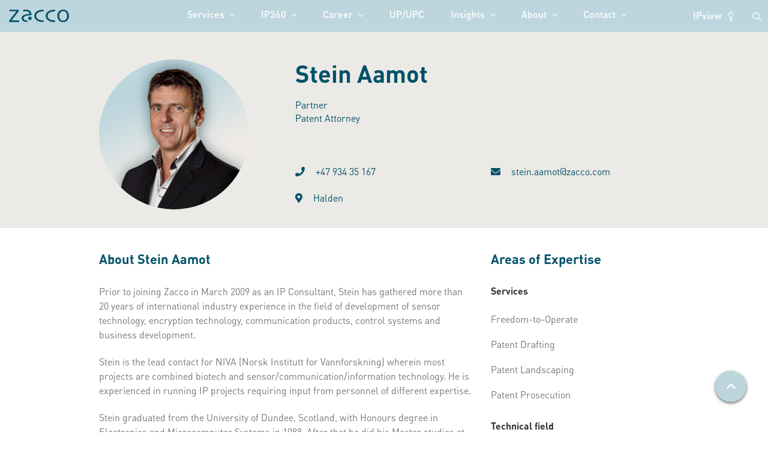

--- FILE ---
content_type: text/html; charset=UTF-8
request_url: https://www.zacco.com/blog/employees/stein-aamot/
body_size: 17486
content:
<!DOCTYPE html>


<html lang="en">

<head>

  
  <script type="text/javascript" src="https://app.secureprivacy.ai/script/5fa136f17df5d242b85fd262.js"></script>

  
  
  <!-- Google tag (gtag.js) -->

<script async src="https://www.googletagmanager.com/gtag/js?id=G-6ZVJMGD7HL"></script>

<script>

  window.dataLayer = window.dataLayer || [];

  function gtag(){dataLayer.push(arguments);}

  gtag('js', new Date());

  gtag('config', 'G-6ZVJMGD7HL');

</script>

<!-- Google Tag Manager -->

<script>(function(w,d,s,l,i){w[l]=w[l]||[];w[l].push({'gtm.start':

new Date().getTime(),event:'gtm.js'});var f=d.getElementsByTagName(s)[0],

j=d.createElement(s),dl=l!='dataLayer'?'&l='+l:'';j.async=true;j.src=

'https://www.googletagmanager.com/gtm.js?id='+i+dl;f.parentNode.insertBefore(j,f);

})(window,document,'script','dataLayer','GTM-M8TJ4RX');</script>

<!-- End Google Tag Manager -->

  
     <!-- Facebook Pixel Code -->

<script>

!function(f,b,e,v,n,t,s)

{if(f.fbq)return;n=f.fbq=function(){n.callMethod?

n.callMethod.apply(n,arguments):n.queue.push(arguments)};

if(!f._fbq)f._fbq=n;n.push=n;n.loaded=!0;n.version='2.0';

n.queue=[];t=b.createElement(e);t.async=!0;

t.src=v;s=b.getElementsByTagName(e)[0];

s.parentNode.insertBefore(t,s)}(window, document,'script',

'https://connect.facebook.net/en_US/fbevents.js');

fbq('init', '410422026695052');

fbq('track', 'PageView');

</script>

<noscript><img height="1" width="1" style="display:none" src="https://www.facebook.com/tr?id=410422026695052&ev=PageView&noscript=1"/></noscript>

<!-- End Facebook Pixel Code -->

  <meta charset="UTF-8">

  <meta name="viewport" content="width=device-width, initial-scale=1.0">

  <title>Stein Aamot - Zacco</title>

  <meta property="og:url" content="https://www.zacco.com/blog/employees/stein-aamot/" />

  <meta property="og:title" content="Stein Aamot - Zacco" />

  <script src="https://code.jquery.com/jquery-3.5.1.min.js" integrity="sha256-9/aliU8dGd2tb6OSsuzixeV4y/faTqgFtohetphbbj0=" crossorigin="anonymous"></script>

  <meta name='robots' content='index, follow, max-image-preview:large, max-snippet:-1, max-video-preview:-1' />
	<style>img:is([sizes="auto" i], [sizes^="auto," i]) { contain-intrinsic-size: 3000px 1500px }</style>
	
	<!-- This site is optimized with the Yoast SEO plugin v26.3 - https://yoast.com/wordpress/plugins/seo/ -->
	<meta name="description" content="Prior to joining Zacco in March 2009 as an Intellectual Property Consultant, Stein has gathered more than 20 years of international industry experience" />
	<link rel="canonical" href="https://www.zacco.com/blog/employees/stein-aamot/" />
	<meta property="og:locale" content="en_GB" />
	<meta property="og:type" content="article" />
	<meta property="og:title" content="Stein Aamot - Zacco" />
	<meta property="og:description" content="Prior to joining Zacco in March 2009 as an Intellectual Property Consultant, Stein has gathered more than 20 years of international industry experience" />
	<meta property="og:url" content="https://www.zacco.com/blog/employees/stein-aamot/" />
	<meta property="og:site_name" content="Zacco" />
	<meta property="article:modified_time" content="2025-10-01T09:33:50+00:00" />
	<meta property="og:image" content="https://www.zacco.com/wp-content/uploads/2025/09/Aamot_Stein_Oslo_C_LR.jpg" />
	<meta property="og:image:width" content="714" />
	<meta property="og:image:height" content="714" />
	<meta property="og:image:type" content="image/jpeg" />
	<meta name="twitter:card" content="summary_large_image" />
	<meta name="twitter:label1" content="Estimated reading time" />
	<meta name="twitter:data1" content="2 minutes" />
	<script type="application/ld+json" class="yoast-schema-graph">{"@context":"https://schema.org","@graph":[{"@type":"WebPage","@id":"https://www.zacco.com/blog/employees/stein-aamot/","url":"https://www.zacco.com/blog/employees/stein-aamot/","name":"Stein Aamot - Zacco","isPartOf":{"@id":"https://www.zacco.com/#website"},"primaryImageOfPage":{"@id":"https://www.zacco.com/blog/employees/stein-aamot/#primaryimage"},"image":{"@id":"https://www.zacco.com/blog/employees/stein-aamot/#primaryimage"},"thumbnailUrl":"https://www.zacco.com/wp-content/uploads/2025/09/Aamot_Stein_Oslo_C_LR.jpg","datePublished":"2022-05-23T09:41:30+00:00","dateModified":"2025-10-01T09:33:50+00:00","description":"Prior to joining Zacco in March 2009 as an Intellectual Property Consultant, Stein has gathered more than 20 years of international industry experience","breadcrumb":{"@id":"https://www.zacco.com/blog/employees/stein-aamot/#breadcrumb"},"inLanguage":"en-GB","potentialAction":[{"@type":"ReadAction","target":["https://www.zacco.com/blog/employees/stein-aamot/"]}]},{"@type":"ImageObject","inLanguage":"en-GB","@id":"https://www.zacco.com/blog/employees/stein-aamot/#primaryimage","url":"https://www.zacco.com/wp-content/uploads/2025/09/Aamot_Stein_Oslo_C_LR.jpg","contentUrl":"https://www.zacco.com/wp-content/uploads/2025/09/Aamot_Stein_Oslo_C_LR.jpg","width":714,"height":714},{"@type":"BreadcrumbList","@id":"https://www.zacco.com/blog/employees/stein-aamot/#breadcrumb","itemListElement":[{"@type":"ListItem","position":1,"name":"Hem","item":"https://www.zacco.com/"},{"@type":"ListItem","position":2,"name":"Employee","item":"https://www.zacco.com/blog/employees/"},{"@type":"ListItem","position":3,"name":"Stein Aamot"}]},{"@type":"WebSite","@id":"https://www.zacco.com/#website","url":"https://www.zacco.com/","name":"Zacco","description":"Ännu en WordPress-webbplats","potentialAction":[{"@type":"SearchAction","target":{"@type":"EntryPoint","urlTemplate":"https://www.zacco.com/?s={search_term_string}"},"query-input":{"@type":"PropertyValueSpecification","valueRequired":true,"valueName":"search_term_string"}}],"inLanguage":"en-GB"}]}</script>
	<!-- / Yoast SEO plugin. -->


<link rel='dns-prefetch' href='//use.fontawesome.com' />
<link rel='dns-prefetch' href='//maxcdn.bootstrapcdn.com' />
<link rel="alternate" type="application/rss+xml" title="Zacco &raquo; Stein Aamot Comments Feed" href="https://www.zacco.com/blog/employees/stein-aamot/feed/" />
<script type="text/javascript">
/* <![CDATA[ */
window._wpemojiSettings = {"baseUrl":"https:\/\/s.w.org\/images\/core\/emoji\/16.0.1\/72x72\/","ext":".png","svgUrl":"https:\/\/s.w.org\/images\/core\/emoji\/16.0.1\/svg\/","svgExt":".svg","source":{"concatemoji":"https:\/\/www.zacco.com\/wp-includes\/js\/wp-emoji-release.min.js?ver=6.8.3"}};
/*! This file is auto-generated */
!function(s,n){var o,i,e;function c(e){try{var t={supportTests:e,timestamp:(new Date).valueOf()};sessionStorage.setItem(o,JSON.stringify(t))}catch(e){}}function p(e,t,n){e.clearRect(0,0,e.canvas.width,e.canvas.height),e.fillText(t,0,0);var t=new Uint32Array(e.getImageData(0,0,e.canvas.width,e.canvas.height).data),a=(e.clearRect(0,0,e.canvas.width,e.canvas.height),e.fillText(n,0,0),new Uint32Array(e.getImageData(0,0,e.canvas.width,e.canvas.height).data));return t.every(function(e,t){return e===a[t]})}function u(e,t){e.clearRect(0,0,e.canvas.width,e.canvas.height),e.fillText(t,0,0);for(var n=e.getImageData(16,16,1,1),a=0;a<n.data.length;a++)if(0!==n.data[a])return!1;return!0}function f(e,t,n,a){switch(t){case"flag":return n(e,"\ud83c\udff3\ufe0f\u200d\u26a7\ufe0f","\ud83c\udff3\ufe0f\u200b\u26a7\ufe0f")?!1:!n(e,"\ud83c\udde8\ud83c\uddf6","\ud83c\udde8\u200b\ud83c\uddf6")&&!n(e,"\ud83c\udff4\udb40\udc67\udb40\udc62\udb40\udc65\udb40\udc6e\udb40\udc67\udb40\udc7f","\ud83c\udff4\u200b\udb40\udc67\u200b\udb40\udc62\u200b\udb40\udc65\u200b\udb40\udc6e\u200b\udb40\udc67\u200b\udb40\udc7f");case"emoji":return!a(e,"\ud83e\udedf")}return!1}function g(e,t,n,a){var r="undefined"!=typeof WorkerGlobalScope&&self instanceof WorkerGlobalScope?new OffscreenCanvas(300,150):s.createElement("canvas"),o=r.getContext("2d",{willReadFrequently:!0}),i=(o.textBaseline="top",o.font="600 32px Arial",{});return e.forEach(function(e){i[e]=t(o,e,n,a)}),i}function t(e){var t=s.createElement("script");t.src=e,t.defer=!0,s.head.appendChild(t)}"undefined"!=typeof Promise&&(o="wpEmojiSettingsSupports",i=["flag","emoji"],n.supports={everything:!0,everythingExceptFlag:!0},e=new Promise(function(e){s.addEventListener("DOMContentLoaded",e,{once:!0})}),new Promise(function(t){var n=function(){try{var e=JSON.parse(sessionStorage.getItem(o));if("object"==typeof e&&"number"==typeof e.timestamp&&(new Date).valueOf()<e.timestamp+604800&&"object"==typeof e.supportTests)return e.supportTests}catch(e){}return null}();if(!n){if("undefined"!=typeof Worker&&"undefined"!=typeof OffscreenCanvas&&"undefined"!=typeof URL&&URL.createObjectURL&&"undefined"!=typeof Blob)try{var e="postMessage("+g.toString()+"("+[JSON.stringify(i),f.toString(),p.toString(),u.toString()].join(",")+"));",a=new Blob([e],{type:"text/javascript"}),r=new Worker(URL.createObjectURL(a),{name:"wpTestEmojiSupports"});return void(r.onmessage=function(e){c(n=e.data),r.terminate(),t(n)})}catch(e){}c(n=g(i,f,p,u))}t(n)}).then(function(e){for(var t in e)n.supports[t]=e[t],n.supports.everything=n.supports.everything&&n.supports[t],"flag"!==t&&(n.supports.everythingExceptFlag=n.supports.everythingExceptFlag&&n.supports[t]);n.supports.everythingExceptFlag=n.supports.everythingExceptFlag&&!n.supports.flag,n.DOMReady=!1,n.readyCallback=function(){n.DOMReady=!0}}).then(function(){return e}).then(function(){var e;n.supports.everything||(n.readyCallback(),(e=n.source||{}).concatemoji?t(e.concatemoji):e.wpemoji&&e.twemoji&&(t(e.twemoji),t(e.wpemoji)))}))}((window,document),window._wpemojiSettings);
/* ]]> */
</script>
<style id='wp-emoji-styles-inline-css' type='text/css'>

	img.wp-smiley, img.emoji {
		display: inline !important;
		border: none !important;
		box-shadow: none !important;
		height: 1em !important;
		width: 1em !important;
		margin: 0 0.07em !important;
		vertical-align: -0.1em !important;
		background: none !important;
		padding: 0 !important;
	}
</style>
<link rel='stylesheet' id='wp-block-library-css' href='https://www.zacco.com/wp-includes/css/dist/block-library/style.min.css?ver=6.8.3' type='text/css' media='all' />
<style id='classic-theme-styles-inline-css' type='text/css'>
/*! This file is auto-generated */
.wp-block-button__link{color:#fff;background-color:#32373c;border-radius:9999px;box-shadow:none;text-decoration:none;padding:calc(.667em + 2px) calc(1.333em + 2px);font-size:1.125em}.wp-block-file__button{background:#32373c;color:#fff;text-decoration:none}
</style>
<style id='safe-svg-svg-icon-style-inline-css' type='text/css'>
.safe-svg-cover{text-align:center}.safe-svg-cover .safe-svg-inside{display:inline-block;max-width:100%}.safe-svg-cover svg{fill:currentColor;height:100%;max-height:100%;max-width:100%;width:100%}

</style>
<style id='global-styles-inline-css' type='text/css'>
:root{--wp--preset--aspect-ratio--square: 1;--wp--preset--aspect-ratio--4-3: 4/3;--wp--preset--aspect-ratio--3-4: 3/4;--wp--preset--aspect-ratio--3-2: 3/2;--wp--preset--aspect-ratio--2-3: 2/3;--wp--preset--aspect-ratio--16-9: 16/9;--wp--preset--aspect-ratio--9-16: 9/16;--wp--preset--color--black: #000000;--wp--preset--color--cyan-bluish-gray: #abb8c3;--wp--preset--color--white: #ffffff;--wp--preset--color--pale-pink: #f78da7;--wp--preset--color--vivid-red: #cf2e2e;--wp--preset--color--luminous-vivid-orange: #ff6900;--wp--preset--color--luminous-vivid-amber: #fcb900;--wp--preset--color--light-green-cyan: #7bdcb5;--wp--preset--color--vivid-green-cyan: #00d084;--wp--preset--color--pale-cyan-blue: #8ed1fc;--wp--preset--color--vivid-cyan-blue: #0693e3;--wp--preset--color--vivid-purple: #9b51e0;--wp--preset--gradient--vivid-cyan-blue-to-vivid-purple: linear-gradient(135deg,rgba(6,147,227,1) 0%,rgb(155,81,224) 100%);--wp--preset--gradient--light-green-cyan-to-vivid-green-cyan: linear-gradient(135deg,rgb(122,220,180) 0%,rgb(0,208,130) 100%);--wp--preset--gradient--luminous-vivid-amber-to-luminous-vivid-orange: linear-gradient(135deg,rgba(252,185,0,1) 0%,rgba(255,105,0,1) 100%);--wp--preset--gradient--luminous-vivid-orange-to-vivid-red: linear-gradient(135deg,rgba(255,105,0,1) 0%,rgb(207,46,46) 100%);--wp--preset--gradient--very-light-gray-to-cyan-bluish-gray: linear-gradient(135deg,rgb(238,238,238) 0%,rgb(169,184,195) 100%);--wp--preset--gradient--cool-to-warm-spectrum: linear-gradient(135deg,rgb(74,234,220) 0%,rgb(151,120,209) 20%,rgb(207,42,186) 40%,rgb(238,44,130) 60%,rgb(251,105,98) 80%,rgb(254,248,76) 100%);--wp--preset--gradient--blush-light-purple: linear-gradient(135deg,rgb(255,206,236) 0%,rgb(152,150,240) 100%);--wp--preset--gradient--blush-bordeaux: linear-gradient(135deg,rgb(254,205,165) 0%,rgb(254,45,45) 50%,rgb(107,0,62) 100%);--wp--preset--gradient--luminous-dusk: linear-gradient(135deg,rgb(255,203,112) 0%,rgb(199,81,192) 50%,rgb(65,88,208) 100%);--wp--preset--gradient--pale-ocean: linear-gradient(135deg,rgb(255,245,203) 0%,rgb(182,227,212) 50%,rgb(51,167,181) 100%);--wp--preset--gradient--electric-grass: linear-gradient(135deg,rgb(202,248,128) 0%,rgb(113,206,126) 100%);--wp--preset--gradient--midnight: linear-gradient(135deg,rgb(2,3,129) 0%,rgb(40,116,252) 100%);--wp--preset--font-size--small: 13px;--wp--preset--font-size--medium: 20px;--wp--preset--font-size--large: 36px;--wp--preset--font-size--x-large: 42px;--wp--preset--spacing--20: 0.44rem;--wp--preset--spacing--30: 0.67rem;--wp--preset--spacing--40: 1rem;--wp--preset--spacing--50: 1.5rem;--wp--preset--spacing--60: 2.25rem;--wp--preset--spacing--70: 3.38rem;--wp--preset--spacing--80: 5.06rem;--wp--preset--shadow--natural: 6px 6px 9px rgba(0, 0, 0, 0.2);--wp--preset--shadow--deep: 12px 12px 50px rgba(0, 0, 0, 0.4);--wp--preset--shadow--sharp: 6px 6px 0px rgba(0, 0, 0, 0.2);--wp--preset--shadow--outlined: 6px 6px 0px -3px rgba(255, 255, 255, 1), 6px 6px rgba(0, 0, 0, 1);--wp--preset--shadow--crisp: 6px 6px 0px rgba(0, 0, 0, 1);}:where(.is-layout-flex){gap: 0.5em;}:where(.is-layout-grid){gap: 0.5em;}body .is-layout-flex{display: flex;}.is-layout-flex{flex-wrap: wrap;align-items: center;}.is-layout-flex > :is(*, div){margin: 0;}body .is-layout-grid{display: grid;}.is-layout-grid > :is(*, div){margin: 0;}:where(.wp-block-columns.is-layout-flex){gap: 2em;}:where(.wp-block-columns.is-layout-grid){gap: 2em;}:where(.wp-block-post-template.is-layout-flex){gap: 1.25em;}:where(.wp-block-post-template.is-layout-grid){gap: 1.25em;}.has-black-color{color: var(--wp--preset--color--black) !important;}.has-cyan-bluish-gray-color{color: var(--wp--preset--color--cyan-bluish-gray) !important;}.has-white-color{color: var(--wp--preset--color--white) !important;}.has-pale-pink-color{color: var(--wp--preset--color--pale-pink) !important;}.has-vivid-red-color{color: var(--wp--preset--color--vivid-red) !important;}.has-luminous-vivid-orange-color{color: var(--wp--preset--color--luminous-vivid-orange) !important;}.has-luminous-vivid-amber-color{color: var(--wp--preset--color--luminous-vivid-amber) !important;}.has-light-green-cyan-color{color: var(--wp--preset--color--light-green-cyan) !important;}.has-vivid-green-cyan-color{color: var(--wp--preset--color--vivid-green-cyan) !important;}.has-pale-cyan-blue-color{color: var(--wp--preset--color--pale-cyan-blue) !important;}.has-vivid-cyan-blue-color{color: var(--wp--preset--color--vivid-cyan-blue) !important;}.has-vivid-purple-color{color: var(--wp--preset--color--vivid-purple) !important;}.has-black-background-color{background-color: var(--wp--preset--color--black) !important;}.has-cyan-bluish-gray-background-color{background-color: var(--wp--preset--color--cyan-bluish-gray) !important;}.has-white-background-color{background-color: var(--wp--preset--color--white) !important;}.has-pale-pink-background-color{background-color: var(--wp--preset--color--pale-pink) !important;}.has-vivid-red-background-color{background-color: var(--wp--preset--color--vivid-red) !important;}.has-luminous-vivid-orange-background-color{background-color: var(--wp--preset--color--luminous-vivid-orange) !important;}.has-luminous-vivid-amber-background-color{background-color: var(--wp--preset--color--luminous-vivid-amber) !important;}.has-light-green-cyan-background-color{background-color: var(--wp--preset--color--light-green-cyan) !important;}.has-vivid-green-cyan-background-color{background-color: var(--wp--preset--color--vivid-green-cyan) !important;}.has-pale-cyan-blue-background-color{background-color: var(--wp--preset--color--pale-cyan-blue) !important;}.has-vivid-cyan-blue-background-color{background-color: var(--wp--preset--color--vivid-cyan-blue) !important;}.has-vivid-purple-background-color{background-color: var(--wp--preset--color--vivid-purple) !important;}.has-black-border-color{border-color: var(--wp--preset--color--black) !important;}.has-cyan-bluish-gray-border-color{border-color: var(--wp--preset--color--cyan-bluish-gray) !important;}.has-white-border-color{border-color: var(--wp--preset--color--white) !important;}.has-pale-pink-border-color{border-color: var(--wp--preset--color--pale-pink) !important;}.has-vivid-red-border-color{border-color: var(--wp--preset--color--vivid-red) !important;}.has-luminous-vivid-orange-border-color{border-color: var(--wp--preset--color--luminous-vivid-orange) !important;}.has-luminous-vivid-amber-border-color{border-color: var(--wp--preset--color--luminous-vivid-amber) !important;}.has-light-green-cyan-border-color{border-color: var(--wp--preset--color--light-green-cyan) !important;}.has-vivid-green-cyan-border-color{border-color: var(--wp--preset--color--vivid-green-cyan) !important;}.has-pale-cyan-blue-border-color{border-color: var(--wp--preset--color--pale-cyan-blue) !important;}.has-vivid-cyan-blue-border-color{border-color: var(--wp--preset--color--vivid-cyan-blue) !important;}.has-vivid-purple-border-color{border-color: var(--wp--preset--color--vivid-purple) !important;}.has-vivid-cyan-blue-to-vivid-purple-gradient-background{background: var(--wp--preset--gradient--vivid-cyan-blue-to-vivid-purple) !important;}.has-light-green-cyan-to-vivid-green-cyan-gradient-background{background: var(--wp--preset--gradient--light-green-cyan-to-vivid-green-cyan) !important;}.has-luminous-vivid-amber-to-luminous-vivid-orange-gradient-background{background: var(--wp--preset--gradient--luminous-vivid-amber-to-luminous-vivid-orange) !important;}.has-luminous-vivid-orange-to-vivid-red-gradient-background{background: var(--wp--preset--gradient--luminous-vivid-orange-to-vivid-red) !important;}.has-very-light-gray-to-cyan-bluish-gray-gradient-background{background: var(--wp--preset--gradient--very-light-gray-to-cyan-bluish-gray) !important;}.has-cool-to-warm-spectrum-gradient-background{background: var(--wp--preset--gradient--cool-to-warm-spectrum) !important;}.has-blush-light-purple-gradient-background{background: var(--wp--preset--gradient--blush-light-purple) !important;}.has-blush-bordeaux-gradient-background{background: var(--wp--preset--gradient--blush-bordeaux) !important;}.has-luminous-dusk-gradient-background{background: var(--wp--preset--gradient--luminous-dusk) !important;}.has-pale-ocean-gradient-background{background: var(--wp--preset--gradient--pale-ocean) !important;}.has-electric-grass-gradient-background{background: var(--wp--preset--gradient--electric-grass) !important;}.has-midnight-gradient-background{background: var(--wp--preset--gradient--midnight) !important;}.has-small-font-size{font-size: var(--wp--preset--font-size--small) !important;}.has-medium-font-size{font-size: var(--wp--preset--font-size--medium) !important;}.has-large-font-size{font-size: var(--wp--preset--font-size--large) !important;}.has-x-large-font-size{font-size: var(--wp--preset--font-size--x-large) !important;}
:where(.wp-block-post-template.is-layout-flex){gap: 1.25em;}:where(.wp-block-post-template.is-layout-grid){gap: 1.25em;}
:where(.wp-block-columns.is-layout-flex){gap: 2em;}:where(.wp-block-columns.is-layout-grid){gap: 2em;}
:root :where(.wp-block-pullquote){font-size: 1.5em;line-height: 1.6;}
</style>
<link rel='stylesheet' id='iwt-slick-css-css' href='https://www.zacco.com/wp-content/themes/zacco22/assets/css/slick.css?ver=6.8.3' type='text/css' media='all' />
<link rel='stylesheet' id='iwt-slick-theme-css-css' href='https://www.zacco.com/wp-content/themes/zacco22/assets/css/slick-theme.css?ver=6.8.3' type='text/css' media='all' />
<link rel='stylesheet' id='boots-styles-css' href='https://maxcdn.bootstrapcdn.com/bootstrap/3.3.7/css/bootstrap.min.css' type='text/css' media='all' />
<link rel='stylesheet' id='theme-style-css' href='https://www.zacco.com/wp-content/themes/zacco22/style.css?v=11&#038;ver=6.8.3' type='text/css' media='all' />
<link rel='stylesheet' id='theme-style-fixes-css' href='https://www.zacco.com/wp-content/themes/zacco22/fixes.css?v=1111769723157&#038;ver=6.8.3' type='text/css' media='all' />
<link rel='stylesheet' id='fancybox-css' href='https://www.zacco.com/wp-content/themes/zacco22/assets/css/jquery.fancybox.min.css?ver=1769723157' type='text/css' media='all' />
<link rel='stylesheet' id='custom-styles-css' href='https://www.zacco.com/wp-content/themes/zacco22/dist/styles/index.css?v=156' type='text/css' media='all' />
<script type="text/javascript" src="https://www.zacco.com/wp-includes/js/jquery/jquery.min.js?ver=3.7.1" id="jquery-core-js"></script>
<script type="text/javascript" src="https://www.zacco.com/wp-includes/js/jquery/jquery-migrate.min.js?ver=3.4.1" id="jquery-migrate-js"></script>
<script type="text/javascript" src="https://use.fontawesome.com/releases/v5.3.1/js/all.js" id="font-awesome-js"></script>
<script type="text/javascript" src="https://www.zacco.com/wp-content/themes/zacco22/dist/scripts/global.js?v=19" id="global-js-js"></script>
<script type="text/javascript" src="https://www.zacco.com/wp-content/themes/zacco22/fixes.js?v=1641769723157" id="js-fixes-js"></script>
<script type="text/javascript" src="https://www.zacco.com/wp-includes/js/jquery/ui/core.min.js?ver=1.13.3" id="jquery-ui-core-js"></script>
<script type="text/javascript" src="https://www.zacco.com/wp-includes/js/jquery/ui/menu.min.js?ver=1.13.3" id="jquery-ui-menu-js"></script>
<script type="text/javascript" src="https://www.zacco.com/wp-includes/js/dist/dom-ready.min.js?ver=f77871ff7694fffea381" id="wp-dom-ready-js"></script>
<script type="text/javascript" src="https://www.zacco.com/wp-includes/js/dist/hooks.min.js?ver=4d63a3d491d11ffd8ac6" id="wp-hooks-js"></script>
<script type="text/javascript" src="https://www.zacco.com/wp-includes/js/dist/i18n.min.js?ver=5e580eb46a90c2b997e6" id="wp-i18n-js"></script>
<script type="text/javascript" id="wp-i18n-js-after">
/* <![CDATA[ */
wp.i18n.setLocaleData( { 'text direction\u0004ltr': [ 'ltr' ] } );
/* ]]> */
</script>
<script type="text/javascript" id="wp-a11y-js-translations">
/* <![CDATA[ */
( function( domain, translations ) {
	var localeData = translations.locale_data[ domain ] || translations.locale_data.messages;
	localeData[""].domain = domain;
	wp.i18n.setLocaleData( localeData, domain );
} )( "default", {"translation-revision-date":"2025-11-13 00:57:08+0000","generator":"GlotPress\/4.0.3","domain":"messages","locale_data":{"messages":{"":{"domain":"messages","plural-forms":"nplurals=2; plural=n != 1;","lang":"en_GB"},"Notifications":["Notifications"]}},"comment":{"reference":"wp-includes\/js\/dist\/a11y.js"}} );
/* ]]> */
</script>
<script type="text/javascript" src="https://www.zacco.com/wp-includes/js/dist/a11y.min.js?ver=3156534cc54473497e14" id="wp-a11y-js"></script>
<script type="text/javascript" src="https://www.zacco.com/wp-includes/js/jquery/ui/autocomplete.min.js?ver=1.13.3" id="jquery-ui-autocomplete-js"></script>
<script type="text/javascript" id="script-js-js-extra">
/* <![CDATA[ */
var iwtAjax = {"ajaxurl":"https:\/\/www.zacco.com\/wp-admin\/admin-ajax.php"};
/* ]]> */
</script>
<script type="text/javascript" src="https://www.zacco.com/wp-content/themes/zacco22/script.js?v=5" id="script-js-js"></script>
<link rel="https://api.w.org/" href="https://www.zacco.com/wp-json/" /><link rel="alternate" title="JSON" type="application/json" href="https://www.zacco.com/wp-json/wp/v2/employees/7279" /><link rel="EditURI" type="application/rsd+xml" title="RSD" href="https://www.zacco.com/xmlrpc.php?rsd" />
<meta name="generator" content="WordPress 6.8.3" />
<link rel="alternate" title="oEmbed (JSON)" type="application/json+oembed" href="https://www.zacco.com/wp-json/oembed/1.0/embed?url=https%3A%2F%2Fwww.zacco.com%2Fblog%2Femployees%2Fstein-aamot%2F" />
<link rel="alternate" title="oEmbed (XML)" type="text/xml+oembed" href="https://www.zacco.com/wp-json/oembed/1.0/embed?url=https%3A%2F%2Fwww.zacco.com%2Fblog%2Femployees%2Fstein-aamot%2F&#038;format=xml" />
<link rel="alternate" hreflang="en-GB" href="https://www.zacco.com/employees/"><link rel="alternate" href="https://www.zacco.com/employees/" hreflang="x-default">    <script type="text/javascript">
        (function (c, l, a, r, i, t, y) {
            c[a] = c[a] || function () { (c[a].q = c[a].q || []).push(arguments) };
            t = l.createElement(r); t.async = 1; t.src = "https://www.clarity.ms/tag/" + i;
            y = l.getElementsByTagName(r)[0]; y.parentNode.insertBefore(t, y);
        })(window, document, "clarity", "script", "t5jty9nupn");
    </script>
    <meta name="generator" content="Elementor 3.33.0; features: additional_custom_breakpoints; settings: css_print_method-external, google_font-enabled, font_display-auto">
			<style>
				.e-con.e-parent:nth-of-type(n+4):not(.e-lazyloaded):not(.e-no-lazyload),
				.e-con.e-parent:nth-of-type(n+4):not(.e-lazyloaded):not(.e-no-lazyload) * {
					background-image: none !important;
				}
				@media screen and (max-height: 1024px) {
					.e-con.e-parent:nth-of-type(n+3):not(.e-lazyloaded):not(.e-no-lazyload),
					.e-con.e-parent:nth-of-type(n+3):not(.e-lazyloaded):not(.e-no-lazyload) * {
						background-image: none !important;
					}
				}
				@media screen and (max-height: 640px) {
					.e-con.e-parent:nth-of-type(n+2):not(.e-lazyloaded):not(.e-no-lazyload),
					.e-con.e-parent:nth-of-type(n+2):not(.e-lazyloaded):not(.e-no-lazyload) * {
						background-image: none !important;
					}
				}
			</style>
			<link rel="icon" href="https://www.zacco.com/wp-content/uploads/2022/09/favicon.png" sizes="32x32" />
<link rel="icon" href="https://www.zacco.com/wp-content/uploads/2022/09/favicon.png" sizes="192x192" />
<link rel="apple-touch-icon" href="https://www.zacco.com/wp-content/uploads/2022/09/favicon.png" />
<meta name="msapplication-TileImage" content="https://www.zacco.com/wp-content/uploads/2022/09/favicon.png" />
		<style type="text/css" id="wp-custom-css">
			@font-face {
  font-family: "DINPro";
   src: url("https://www.zacco.com/wp-content/themes/zacco22/dist/fonts/DINPro.otf") format("opentype");
}

@font-face {
  font-family: "DINPro-Light";
   src: url("https://www.zacco.com/wp-content/themes/zacco22/dist/fonts/DINPro-Light.otf") format("opentype");
} 

@font-face {
  font-family: "DINPro-Medium";
   src: url("https://www.zacco.com/wp-content/themes/zacco22/dist/fonts/DINPro-Medium.otf") format("opentype");
}

@font-face {
  font-family: "DINPro-Bold";
   src: url("https://www.zacco.com/wp-content/themes/zacco22/dist/fonts/DINPro-Bold.otf") format("opentype");
}

@font-face {
  font-family: "DINPro-Black";
   src: url("https://www.zacco.com/wp-content/themes/zacco22/dist/fonts/DINPro-Black.otf") format("opentype");
}

body, .standard-page {
	background-color: #fff;
	font-family: 'DINPro'!important;
}

p {
		font-family: 'DINPro'!important;
	    line-height: 1.5;
}

h1,h2,h3,h4 {
	font-family: 'DINPro-Bold';
}

h4 {
	color: #005269;
}


.contact-extra-page-contents a { 
	color:#005269!important;
}

span.login {
	color:#005269;
}

span.group {
color:#005269;
}


.contact-extra-page-contents a:hover { 
	color:#005269!important;
}

.elementor-button-wrapper a:hover {
	text-decoration: none!important
}
.hidden-section a {
	color: #fff!important;
}

.hidden-section a:hover {
	color: #fff!important;
	text-decoration: underline!important;
} 

header.main ul.sub-menu {
    top: 30.5px!important;
}

header.main ul.sub-menu li:last-child {
    padding-bottom: 10px!important;
}
header.main ul.sub-menu li a {
	padding-left:10px!important;
}

.back.zacco-button {
	margin-right: 20px;
}

.start-jobs ul li.title {
	font-size: 22px;
	line-height: 28px;
}


.service-content p, li { 
	color: #73797d;
} 

#employee-description p {
	color: #73797d;
}

#animation_container {
		width:400px !important;
		height:400px !important;
	margin:auto;
	left:0;right:0;
	top:0;bottom:0;
  }
	#animation_container canvas {
		width:400px !important;
		height:400px !important;}
    .zacco-gray-color{
      color: #6A7278 !important;
    }
	.what-do-know-more-single-read-more-icon:before{    border: 1px solid #005269;}

header.main nav.main-menu ul li.current-menu-parent a:hover {
	color: #005269!important;
  text-shadow: none!important;
}

	body .zacco-global-button{
		margin-left: inherit; margin-top: 1.4rem; width: 194px !important; padding-right: 40px;
	}
    lottie-player{background-color: #fff;}
	section.main .sec_brief h2{color: #005269; font-size: 30px; font-weight: bold; margin-bottom: 1rem;     font-family: Dinot-Bold;}  
section.main .sec_brief a,section.main .sec_brief a svg{color: #005269;stroke: #005269;font-weight: 700;font-size:14px;}
section.main .sec_brief div{display: flex;flex-direction: column;justify-content: space-between;}
section.main #sec_collapse a{text-align: right;max-width: 85px;}
section.main #sec_collapse a::before{content: "Read more";position: absolute;font-size: 14px;left: 0;}
section.main #sec_collapse a.opened::before{content: "Close";}
section.main #sec_collapse a.opened svg{transform: rotate(180deg);}
section.main #sec_collapse .box{position: relative;display: flex;padding: 40px 0px;}
section.main #sec_collapse .box img{position: absolute;width: 100%;height: 100%;z-index: 10;object-fit: cover;top:0;}
section.main #sec_collapse .box .box-content{position: relative;z-index: 20;}
section.main #sec_collapse .box .btn-outline-theme{margin-top: 1.2rem;border-color: #fff;background-color: transparent;color: #fff;border: 2px solid #fff;font-size: 12px;border-radius: 25px;padding: 0 22px;height: 45px;min-width: 168px;font-weight: bold;text-transform: uppercase;color: #fff;background-color: transparent;display: flex;align-items: center;justify-content: flex-end;}
	section.sec_collapse article h2{color: #fff;font-size:35px;font-weight: 700;margin-bottom:19px;animation: fadeInUp 1s ease-in-out 0s forwards;} 
section.sec_collapse article p{color: #fff;font-size: 16px;font-weight: 400;animation: fadeInUp 1s ease-in-out 0s forwards;}
section.sec_collapse article span{position: absolute;height: 100%;width: 100%;z-index: 0;}
section.sec_collapse article{position: relative;background-attachment: fixed; background-size: cover; background-position: center center;background: linear-gradient(180deg, rgba(0, 0, 0, 0.05), rgba(0, 0, 0, 0.58));}
section.sec_collapse article span img{width: 100%;height: 100%;object-fit: cover;object-position:top;}
section.sec_collapse article section{position: relative;z-index: 1;padding: 7rem 0;}
section.sec_collapse article .btn-outline-theme{margin-top: 2rem;border-color: #fff;background-color: transparent;color: #fff;border: 2px solid #fff; font-size: 12px; border-radius: 25px; padding: 0 30px; height: 45px; min-width: 150px; font-weight: bold; text-transform: uppercase; color: #fff; background-color: transparent;}
section.sec_collapse article .btn-outline-theme:hover{background-color:#fff !important;border-color:#fff !important;color: #005269;transition: all 0.5s;}
section.sec_collapse article .btn-outline-theme:hover svg{-webkit-transform: translateX(4px);transform: translateX(4px);stroke:#005269;fill:#005269;transition: all 0.5s;} 
section.sec_collapse article .btn-outline-theme svg{stroke:#fff;fill:#fff;}
.what-do-know-more-single-third .what-do-know-more-single-read-more-icon:before {
    border: 1px solid #005269;
}
@media (max-width:790px){
lottie-player{width:330px !important;margin:auto}
}
	@media (max-width: 573px){
		.servbreadcrumb li:last-child{max-width:100% !important;}
		lottie-player{width:320px !important;margin:auto}
        .fsize-38px{font-size:32px !important;line-height:auto !important;}
        section.main #sec_collapse .box{padding:10px 0px;}
        section.main .sec_brief h2{font-size:25px;}
	}

@media (max-width:428px){
	.page-template-page-home p {
		padding: 10px;
		padding-left: 0px!important;
	}
	.page-template-page-home .elementor-element-c86da85 {
		margin-bottom: 130px!important;
	}
	.page-template-page-home .elementor-element-ee70837 {
		margin-top: -20px!important;
	}
	.page-template-page-home .elementor-element-c794733 {
		margin-top: -30px!important;
	}
	.page-template-page-home .elementor-element-bfd8707 {
		margin-top: -30px!important;
	}
	.page-template-page-home .elementor-element-9558bc8 {
		margin-top: 0!important;
	}
	.page-template-page-home .elementor-element-5f765ef {
		margin-bottom: 100px!important;
	}
}

@media (min-width:428px) and (max-width:591px) {
	.page-template-page-home p {
		padding: 10px;
		padding-left: 0px!important;
	}
	.page-template-page-home .elementor-element-c86da85 {
		margin-bottom: 130px!important;
	}
	.page-template-page-home .elementor-element-ee70837 {
		margin-top: -20px!important;
	}
	.page-template-page-home .elementor-element-c794733 {
		margin-top: -30px!important;
	}
	.page-template-page-home .elementor-element-bfd8707 {
		margin-top: -30px!important;
	}
	.page-template-page-home .elementor-element-9558bc8 {
		margin-top: 0!important;
	}
	.page-template-page-home .elementor-element-5f765ef {
		padding-top: 120px!important;
		margin-bottom: 100px!important;
	}
}

@media (min-width:592px) and (max-width:680px) {
	.page-template-page-home p {
		padding: 10px;
	}
	.page-template-page-home .elementor-element-c86da85 {
		margin-bottom: 130px!important;
	}
	.page-template-page-home .elementor-element-ee70837 {
		margin-top: -20px!important;
	}
	.page-template-page-home .elementor-element-c794733 {
		margin-top: -30px!important;
	}
	.page-template-page-home .elementor-element-bfd8707 {
		margin-top: -30px!important;
	}
	.page-template-page-home .elementor-element-9558bc8 {
		margin-top: 0!important;
	}
	.page-template-page-home .elementor-element-5f765ef {
		padding-top: 270px!important;
		margin-bottom: 100px!important;
	}
}

section.hero .hero-content h1 {
	line-height: 85px;
}

@media (max-width:680px){
	section.hero .hero-content h1 {
		line-height: 55px;
	}
	.page-template-page-home p {
		padding-left: 0px!important;
	}
}


header.main ul.sub-menu li {
	background-color: rgba(189,214,221,0.8)!important;
}

.single-office span.lang {
	display: none;
}

@media (min-width:1080px){
header.main .header-bar {
    padding: 12px 15px 14px 15px;
    font-size: 16px;
    font-family: "DINPro-Medium", sans-serif !important;
    flex: 0 0 100%;
    align-items: center!important;
    justify-content: space-between!important;
    display: flex;
    flex-wrap: wrap;
}

header.main .header-bar .main-menu {
    width: auto;
    margin-top: -1.5px;
    display: flex;
}
}

@media screen and (max-width:680px){
	body.page-id-154 .hero-content {
    padding: 60px 0 60px !important;
	}
	
		body.page-id-154 .hero-content h1{
  font-size: 50px!important;
			margin-top: 20px!important;
	}
}

@media screen and (min-width: 1080px){
	header.main .controls {
		position: absolute;
    right: 0;
	}	
	header.main span.group {
		padding-right:25px!important;
	}
header.main .logotype {
		position: absolute;
    left: 15px;
	}	
header.main .main-menu {
		width: auto;
		display: flex;
		justify-content: normal;
}
header.main nav.main-menu ul li {
    padding: 0 20px;
}
header .controls ul.sub-menu {
	top: 18px!important;
}
}

	header.main nav.main-menu ul li a:hover {
		text-decoration: none!important;
	}

.page-id-8422 .header-image {
	background-position: bottom center!important;
}

.postid-109719 h3 {
	padding-top: 60px;
	margin-top: -30px;
}

.postid-109719 h4 a {
	color: #005269;
}

.postid-109719 h4 a:hover {
	color: #005269;
	text-decoration: underline!important;
}

/*.single header.main nav.main-menu ul li.current-menu-ancestor a, .single header.main nav.main-menu ul li.current-menu-item a, .single header.main nav.main-menu ul li.current-menu-parent li.current-menu-item a {
    color: #fff!important;
    text-shadow: none!important;
}*/

header.main nav.main-menu ul li, header.main nav.controls-menu ul li {
    float: left;
   /* padding: 0 17px!important;*/
    margin: 0 auto;
}

body.page-id-111404 .header-image .hero-content h1 {
    font-family: "DINPro-Bold", sans-serif !important;
    font-size: 72px !important;
    color: #fff;
}

body.page-id-111404 .elementor-accordion-item .elementor-tab-title {
	border-bottom: 1px solid #ddd!important;
font-family: 'DINPro-Bold', sans-serif;
}

@media screen and (max-width: 680px){
body.page-id-111404 .header-image .hero-content {
    padding: 65px 0 80px!important;
}
	
	body.page-id-111404 .header-image .hero-content h1 {
		font-size: 48px!important;
	}
}

header.main nav.controls-menu ul li {
	
}

.page-template-page-events .event-post {
	margin-bottom: 30px; 
}


.single-service p, .single-news p, .single-articles p, .single-office p, .single-digital-assets p , .single-events p, .search-results p{
  color: #6A7278!important;
}
.single-service a, .single-news a, .single-articles a, .single-office a, .single-digital-assets a, .single-events a {
color: #005269;
}

.single-service a:hover, .single-news a:hover, .single-articles a:hover, .single-office a:hover, .single-digital-assets a:hover, .single-events a:hover {
	color: #005269;
	text-decoration: underline!important;
}

@media screen and (max-width: 680px){
.page-template-page-home .elementor-element-5f765ef {
   padding-top: 0px!important;
 }
.sub-pages {
	margin-top: 0px;
}
}

.home header.main nav.controls-menu ul li a {
	padding-left: 15px;
}

body.postid-111493 .inta-wrapper {
	display: none!important;
}


footer .footer-menu p {
	color:#717171;
}

body.postid-111960 .inta-wrapper {
	display: none!important;
}

.inta-wrapper {
	background-color: rgba(0,0,0,0.40)!important;
}

header.main ul.sub-menu li a:hover {
	text-decoration: none!important;
}

header.main nav.controls-menu ul li a {    
	padding-right: 15px!important;
}
header.main ul.sub-menu li {
    padding-left: 7px !important;
    padding-right: 7px!important;
}
header.main nav.main-menu ul li {
	padding: 0 17px;
}
header.main .header-bar .controls img.chevron {
	margin-left: 6px;
}

.elementor-field-group .elementor-field-textual:hover {
	background-color:#f2f2f2!important;
}
.elementor-field-group .elementor-field-textual:focus {
	background-color:#f2f2f2!important;
}

.results-id-111667, .results-id-113797, .results-id-109822 {
	display: none;
}



.footer-bar {
	display: none;
}



.home #squareone .left-border, .home #squareone .right-border {
	top: 45px!important;
}

.home #squareone .topleftborder, .home #squareone .bottomleftborder {
	height: 168px!important;
}

.home #squareone .toprightborder, .home #squareone .bottomrightborder {
	height: 178px!important
}

.home #squaretwo .left-border, .home #squaretwo .right-border {
	top: 45px!important;
}

.home #squaretwo .topleftborder {
	height: 170px!important;	
}
.home #squaretwo .bottomleftborder {
	height: 156px!important;
}

.home #squaretwo .toprightborder, .home #squaretwo .bottomrightborder {
	height: 188px!important
}


.home #squarethree .left-border, .home #squarethree .right-border {
	top: 45px!important;
}

.home #squarethree .topleftborder {
	height: 170px!important;	
}
.home #squarethree .bottomleftborder {
	height: 150px!important;
}

.home #squarethree .toprightborder, .home #squarethree .bottomrightborder {
	height: 188px!important
}

.home #caseinnovation .left-border, .home #caseinnovation .right-border {
	top: 45px!important;
}

.home #caseinnovation .topleftborder {
	height: 200px!important;	
}
.home #caseinnovation .bottomleftborder {
	height: 200px!important;
}

.home #caseinnovation .toprightborder, .home #caseinnovation .bottomrightborder {
	height: 220px!important
}

.home #casedigital .left-border, .home #casedigital .right-border {
	top: 45px!important;
}

.home #casedigital .topleftborder {
	height: 223px!important;	
}
.home #casedigital .bottomleftborder {
	height: 224px!important;
}

.home #casedigital .toprightborder, .home #casedigital .bottomrightborder {
	height: 245px!important
}

.home #caseidentity .left-border, .home #caseidentity .right-border {
	top: 45px!important;
}

.home #caseidentity .topleftborder {
	height: 155px!important;	
}
.home #caseidentity .bottomleftborder {
	height: 155px!important;
}

.home #caseidentity .toprightborder, .home #caseidentity .bottomrightborder {
	height: 180px!important
}

.standard-page.employee-meta {
	height: 120px;
}

@media screen and (max-width: 680px){
	
.standard-page.employee-meta {
	height: auto;
}

}


.single-service .service-content .elementor-section:first-child {
	padding: 0;
	margin: 0;
}

.single-service .service-content .elementor-section:first-child 
.elementor-widget-wrap {
	padding: 0;
	margin: 0;
}

.single-service a.back {
	margin-bottom: 30px;
}

#cpt-posts .elementor-widget-tabs, #cpt-posts .elementor-tab-content, .home .elementor-widget-tabs .elementor-tabs-content-wrapper, .elementor-widget-tabs .elementor-tab-content, .elementor-widget-tabs .elementor-tab-title, .elementor-widget-tabs .elementor-tab-title:after, .elementor-widget-tabs .elementor-tab-title:before, .elementor-widget-tabs .elementor-tabs-content-wrapper {
	border: 0!important;
}

.home .elementor-widget-tabs .elementor-tabs-wrapper {
	display: flex;
}

.home .elementor-widget-tabs .elementor-tab-desktop-title {
	width: 33.3%;
}
		</style>
		
  <link rel="icon" href="https://www.zacco.com/favicon.png" type="image/x-icon" />

  <!-- Latest compiled and minified CSS -->

  <link rel="stylesheet" href="https://stackpath.bootstrapcdn.com/font-awesome/4.7.0/css/font-awesome.min.css">

  <link href="//cdn.rawgit.com/noelboss/featherlight/1.7.13/release/featherlight.min.css" type="text/css" rel="stylesheet" />

  <script src="//cdn.rawgit.com/noelboss/featherlight/1.7.13/release/featherlight.min.js" type="text/javascript" charset="utf-8"></script>

  <script src="https://unpkg.com/@lottiefiles/lottie-player@latest/dist/lottie-player.js" crossorigin="anonymous"></script>

  <script>

    jQuery(document).ready(function() {

      // Mobile menu next buttons

      jQuery("nav.mobile-menu li.menu-item-has-children").prepend("<button class='open-next'><i class='fa fa-angle-right'></i></button>");

      // Toggle mobile sub menus

      jQuery("button.open-next").on("click", function() {

        jQuery(this).closest("li").find(" > ul.sub-menu").slideToggle();

      });

      jQuery("nav.mobile-menu li.menu-item-has-children li > a").on("click", function() {

        jQuery(this).closest("li").find(" > ul.sub-menu").slideToggle();

      });

      jQuery("#mobile-open").on("click", function() {

        event.stopPropagation();

        jQuery("nav.mobile-menu").slideToggle();

        jQuery(".mobile-header .header-mobile-items nav.mobile-menu").toggleClass("nav-mobile-menu-new-open-1"); 

        jQuery(".mobile-header .header-mobile-items .search-bar").slideUp();

        jQuery(".mobile-header .header-mobile-items .search-bar").removeClass("mobile-search-bar-open"); 

        jQuery(".mobile-header .header-mobile-items .search").removeClass("mobile-search-icon-open");

        jQuery(".mobile-header .header-mobile-items .language-sub-menu").slideUp();

        jQuery(".mobile-header .header-mobile-items .language-sub-menu").removeClass("mobile-language-sub-menu-open"); 

        jQuery(".mobile-header .header-mobile-items .lang").removeClass("mobile-language-icon-open");

      });

      // Handle clicks outside the search bar to close it

      jQuery(document).on("click", function(event) {

          var $searchBar = jQuery(".mobile-header .header-mobile-items nav.mobile-menu");

          var $searchIcon = jQuery(".mobile-header .header-mobile-items #mobile-open");

          // Check if the clicked element is not part of the search bar or the search icon

          if (!jQuery(event.target).closest($searchBar).length && !jQuery(event.target).is($searchIcon)) {

              // If it's outside the search bar, close it

              $searchBar.slideUp();

              $searchBar.removeClass("nav-mobile-menu-new-open-1");

          }

      });

      jQuery(".mobile-header .header-mobile-items .search").on("click", function() {

        event.stopPropagation();

        jQuery(".mobile-header .header-mobile-items .search-bar").slideToggle();

        jQuery(".mobile-header .header-mobile-items .search-bar").toggleClass("mobile-search-bar-open"); 

        jQuery(this).toggleClass("mobile-search-icon-open");

        jQuery("nav.mobile-menu").slideUp();

        jQuery(".mobile-header .header-mobile-items nav.mobile-menu").removeClass("nav-mobile-menu-new-open-1"); 

        jQuery(".mobile-header .header-mobile-items .language-sub-menu").slideUp();

        jQuery(".mobile-header .header-mobile-items .language-sub-menu").removeClass("mobile-language-sub-menu-open"); 

        jQuery(".mobile-header .header-mobile-items .lang").removeClass("mobile-language-icon-open");

      });

      // Handle clicks outside the search bar to close it

      jQuery(document).on("click", function(event) {

          var $searchBar = jQuery(".mobile-header .header-mobile-items .search-bar");

          var $searchIcon = jQuery(".mobile-header .header-mobile-items .search");

          // Check if the clicked element is not part of the search bar or the search icon

          if (!jQuery(event.target).closest($searchBar).length && !jQuery(event.target).is($searchIcon)) {

              // If it's outside the search bar, close it

              $searchBar.slideUp();

              $searchBar.removeClass("mobile-search-bar-open");

              $searchIcon.removeClass("mobile-search-icon-open");

          }

      });

      jQuery(".mobile-header .header-mobile-items .lang").on("click", function() {

        event.stopPropagation();

        jQuery(".mobile-header .header-mobile-items .language-sub-menu").slideToggle();

        jQuery(".mobile-header .header-mobile-items .language-sub-menu").toggleClass("mobile-language-sub-menu-open");

        jQuery(this).toggleClass("mobile-language-icon-open");

        jQuery(".mobile-header .header-mobile-items .search-bar").slideUp();

        jQuery(".mobile-header .header-mobile-items .search-bar").removeClass("mobile-search-bar-open"); 

        jQuery(".mobile-header .header-mobile-items .search").removeClass("mobile-search-icon-open");

        jQuery("nav.mobile-menu").slideUp();

        jQuery(".mobile-header .header-mobile-items nav.mobile-menu").removeClass("nav-mobile-menu-new-open-1");

      });

       // Handle clicks outside the search bar to close it

      jQuery(document).on("click", function(event) {

          var $searchBar = jQuery(".mobile-header .header-mobile-items .language-sub-menu");

          var $searchIcon = jQuery(".mobile-header .header-mobile-items .lang");

          // Check if the clicked element is not part of the search bar or the search icon

          if (!jQuery(event.target).closest($searchBar).length && !jQuery(event.target).is($searchIcon)) {

              // If it's outside the search bar, close it

              $searchBar.slideUp();

              $searchBar.removeClass("mobile-language-sub-menu-open");

              $searchIcon.removeClass("mobile-language-icon-open");

          }

      });

      jQuery(document).on("scroll", function() {

        if (jQuery(this).scrollTop() > 200) {

          jQuery("header.main").addClass("scrolled");

        }

      });

      jQuery(document).on("scroll", function() {

        if (jQuery(this).scrollTop() < 200) {

          jQuery("header.main").removeClass("scrolled");

        }

      });

      jQuery(document).on("scroll", function() {

        if (jQuery(this).scrollTop() > 900) {

          jQuery(".hero video").addClass("absolute");

        }

      });

      jQuery(document).on("scroll", function() {

        if (jQuery(this).scrollTop() < 900) {

          jQuery(".hero video").removeClass("absolute");

        }

      });

      jQuery("header.main ul li").on("hover", function() {

        jQuery("header.main").css('background-color', 'rgba(189,214,221,1)');

      });

      jQuery('a#openyoutube').on("click", function () {

        jQuery('.youtube-modal').show();

        jQuery(".youtube-modal iframe").attr("src", "https://www.youtube-nocookie.com/embed/gTl1tZCdPBk?autoplay=0&autohide=1&fs=1&rel=0&hd=1&wmode=transparent&enablejsapi=1&html5=1&controls=0&showinfo=0");

      });

      jQuery("#openinnovationassets").on("click", function() {

        jQuery("#digitalassets").hide();

        jQuery("#identityassets").hide();

        jQuery("#innovationassets").slideToggle(200);

      });

      jQuery("#opendigitalassets").on("click", function() {

        jQuery("#innovationassets").hide();

        jQuery("#identityassets").hide();

        jQuery("#digitalassets").slideToggle(200);

      });

      jQuery("#openidentityassets").on("click", function() {

        jQuery("#digitalassets").hide();

        jQuery("#innovationassets").hide();

        jQuery("#identityassets").slideToggle(200);

      });

      jQuery("#opencaseinnovation").on("click", function() {

        jQuery("#casedigital").hide();

        jQuery("#caseidentity").hide();

        jQuery("#caseinnovation").slideToggle(200);

      });

      jQuery("#opencasedigital").on("click", function() {

        jQuery("#caseinnovation").hide();

        jQuery("#caseidentity").hide();

        jQuery("#casedigital").slideToggle(200);

      });

      jQuery("#opencaseidentity").on("click", function() {

        jQuery("#casedigital").hide();

        jQuery("#caseinnovation").hide();

        jQuery("#caseidentity").slideToggle(200);

      });

      jQuery("#opensquareone").on("click", function() {

        jQuery("#squaretwo").hide();

        jQuery("#squarethree").hide();

        jQuery("#squareone").slideToggle(200);

      });

      jQuery("#opensquaretwo").on("click", function() {

        jQuery("#squareone").hide();

        jQuery("#squarethree").hide();

        jQuery("#squaretwo").slideToggle(200);

      });

      jQuery("#opensquarethree").on("click", function() {

        jQuery("#squareone").hide();

        jQuery("#squaretwo").hide();

        jQuery("#squarethree").slideToggle(200);

      });


      /* now play three times as fast just for the heck of it */

      /*document.querySelector('video').playbackRate = 0.7;*/

      // Mobile menu next buttons

       jQuery(".us-popup-close").on("click", function() {

        jQuery(".us-popup").fadeOut();

        setCookie('iwt_inta_pop_open', 'true', 1);

        });

        jQuery(".apac-popup-close").on("click", function() {

            jQuery(".apac-popup").fadeOut();

            setCookie('iwt_inta_pop_open', 'true', 1);

        });

        jQuery(".opsec-popup-close").on("click", function() {

            jQuery(".opsec-popup").fadeOut();

            setCookie('iwt_inta_pop_open', 'true', 1);

        });

        jQuery(".inta-popup-close").on("click", function() {

          jQuery(".inta-wrapper").fadeOut();

          setCookie('iwt_inta_pop_open', 'true', 1);

        });

       jQuery("#skattefunn-close").on("click", function() {

        jQuery(".darken-page").fadeOut();

          jQuery(".skattefunn-popup").fadeOut();

        });

     

        //    jQuery("button.intro-banner-btn").on("click", function() {

        //   jQuery(".darken-page").fadeIn();

        //   jQuery(".videoapril-popup").fadeIn();

          

          

        // });

      function setCookie(cname, cvalue, exdays) {

      var d = new Date();

      d.setTime(d.getTime() + (exdays*24*60*60*1000));

      var expires = "expires="+ d.toUTCString();

      document.cookie = cname + "=" + cvalue + ";" + expires + ";path=/";

    }

    function check_cname(cookiename) {

        var checking = getCookie(cookiename);

        if (checking != "") {

        return true;

        } else {

        return false;

        }

    }

    function getCookie(cname) {

        var name = cname + "=";

        var decodedCookie = decodeURIComponent(document.cookie);

        var ca = decodedCookie.split(';');

        for(var i = 0; i <ca.length; i++) {

        var c = ca[i];

        while (c.charAt(0) == ' ') {

        c = c.substring(1);

    }

    if (c.indexOf(name) == 0) {

        return c.substring(name.length, c.length);

    }

    }

    return "";

    }

    });

  </script>

  <style>

    @media screen and (max-width: 680px) {

      .page-id-154 .hero-content {

        padding: 0px 0 80px !important;

      }

    }

    .page-id-154 .hero-content h1 {

      font-size: 60px !important;

    }

    header.main:hover {

    background-color: rgba(189,214,221,0.8)!important;

}

.talk-to-us {
    clear: both;
}

  </style>




<script>(function(w,d,t,r,u){var f,n,i;w[u]=w[u]||[],f=function(){var o={ti:"187122170", enableAutoSpaTracking: true};o.q=w[u],w[u]=new UET(o),w[u].push("pageLoad")},n=d.createElement(t),n.src=r,n.async=1,n.onload=n.onreadystatechange=function(){var s=this.readyState;s&&s!=="loaded"&&s!=="complete"||(f(),n.onload=n.onreadystatechange=null)},i=d.getElementsByTagName(t)[0],i.parentNode.insertBefore(n,i)})(window,document,"script","//bat.bing.com/bat.js","uetq");</script>



<meta name="msvalidate.01" content="511DB350C32A285289973586E8A6B0B2" />
</head>

<script type="text/javascript"> (function(c,l,a,r,i,t,y){ c[a]=c[a]||function(){(c[a].q=c[a].q||[]).push(arguments)}; t=l.createElement(r);t.async=1;t.src="https://www.clarity.ms/tag/"+i; y=l.getElementsByTagName(r)[0];y.parentNode.insertBefore(t,y); })(window, document, "clarity", "script", "mbd3ciqmdo"); </script>

<body class="wp-singular employees-template-default single single-employees postid-7279 wp-theme-zacco22 elementor-default elementor-kit-9">

  
  <header class="main start hide-for-mobile hide-for-tablet clearfix --hide-in-pdf color-theme-invert">

    <div class="header-bar clearfix">

      <div class="logotype">

        <a href="https://www.zacco.com"><img src="https://www.zacco.com/wp-content/themes/zacco22/icons/zacco_logo_ny.svg" alt="Zacco logotype"></a>

      </div>

      <nav class="main-menu">

        <div class="menu-huvudmeny-container"><ul id="menu-huvudmeny" class="menu"><li id="menu-item-119204" class="menu-item menu-item-type-post_type menu-item-object-page menu-item-has-children menu-item-119204"><a href="https://www.zacco.com/services/">Services</a>
<ul class="sub-menu">
	<li id="menu-item-119210" class="menu-item menu-item-type-post_type menu-item-object-page menu-item-119210"><a href="https://www.zacco.com/services/patents/">Patents</a></li>
	<li id="menu-item-120851" class="menu-item menu-item-type-post_type menu-item-object-page menu-item-120851"><a href="https://www.zacco.com/services/trademarks/">Trademarks</a></li>
	<li id="menu-item-119211" class="menu-item menu-item-type-post_type menu-item-object-page menu-item-119211"><a href="https://www.zacco.com/services/legal/">Legal</a></li>
	<li id="menu-item-119205" class="menu-item menu-item-type-post_type menu-item-object-page menu-item-119205"><a href="https://www.zacco.com/services/designs/">Designs</a></li>
	<li id="menu-item-120171" class="menu-item menu-item-type-post_type menu-item-object-page menu-item-120171"><a href="https://www.zacco.com/services/ip-litigation/">IP Litigation</a></li>
	<li id="menu-item-119209" class="menu-item menu-item-type-post_type menu-item-object-page menu-item-119209"><a href="https://www.zacco.com/services/ip-operations/">IP Operations</a></li>
	<li id="menu-item-119206" class="menu-item menu-item-type-post_type menu-item-object-page menu-item-119206"><a href="https://www.zacco.com/services/digital-brands/">Digital Brands</a></li>
	<li id="menu-item-119207" class="menu-item menu-item-type-post_type menu-item-object-page menu-item-119207"><a href="https://www.zacco.com/services/digital-trust/">Digital Trust</a></li>
</ul>
</li>
<li id="menu-item-462" class="menu-item menu-item-type-post_type menu-item-object-page menu-item-has-children menu-item-462"><a href="https://www.zacco.com/ip-360/ip-360/">IP360</a>
<ul class="sub-menu">
	<li id="menu-item-459" class="menu-item menu-item-type-post_type menu-item-object-page menu-item-459"><a href="https://www.zacco.com/ip-360/work-process/">Work Process</a></li>
	<li id="menu-item-119724" class="menu-item menu-item-type-post_type menu-item-object-page menu-item-119724"><a href="https://www.zacco.com/ip-360/ipview/">IPview</a></li>
</ul>
</li>
<li id="menu-item-115985" class="menu-item menu-item-type-custom menu-item-object-custom menu-item-has-children menu-item-115985"><a href="https://www.zacco.com/career/our-culture/">Career</a>
<ul class="sub-menu">
	<li id="menu-item-7756" class="menu-item menu-item-type-post_type menu-item-object-page menu-item-7756"><a href="https://www.zacco.com/career/our-culture/">Our Culture</a></li>
	<li id="menu-item-7757" class="menu-item menu-item-type-post_type menu-item-object-page menu-item-7757"><a href="https://www.zacco.com/career/our-recruitment/">Recruitment</a></li>
	<li id="menu-item-7758" class="menu-item menu-item-type-post_type menu-item-object-page menu-item-7758"><a href="https://www.zacco.com/career/join-us/">Join Us</a></li>
</ul>
</li>
<li id="menu-item-111463" class="menu-item menu-item-type-post_type menu-item-object-page menu-item-111463"><a href="https://www.zacco.com/unitary-patent-and-the-unified-patent-court/">UP/UPC</a></li>
<li id="menu-item-6682" class="menu-item menu-item-type-custom menu-item-object-custom menu-item-has-children menu-item-6682"><a href="/insights/news/">Insights</a>
<ul class="sub-menu">
	<li id="menu-item-6683" class="menu-item menu-item-type-post_type menu-item-object-page menu-item-6683"><a href="https://www.zacco.com/insights/news/">News</a></li>
	<li id="menu-item-6698" class="menu-item menu-item-type-post_type menu-item-object-page menu-item-6698"><a href="https://www.zacco.com/insights/events/">Events</a></li>
	<li id="menu-item-6697" class="menu-item menu-item-type-post_type menu-item-object-page menu-item-6697"><a href="https://www.zacco.com/insights/articles/">Articles</a></li>
	<li id="menu-item-119417" class="menu-item menu-item-type-post_type menu-item-object-page menu-item-119417"><a href="https://www.zacco.com/insights/client-stories/">Client Stories</a></li>
	<li id="menu-item-119643" class="menu-item menu-item-type-post_type menu-item-object-page menu-item-119643"><a href="https://www.zacco.com/insights/fireside-chats/">Fireside Chats</a></li>
</ul>
</li>
<li id="menu-item-119216" class="menu-item menu-item-type-custom menu-item-object-custom menu-item-has-children menu-item-119216"><a href="https://www.zacco.com/about-us/we-are-zacco/">About</a>
<ul class="sub-menu">
	<li id="menu-item-119217" class="menu-item menu-item-type-post_type menu-item-object-page menu-item-119217"><a href="https://www.zacco.com/about-us/we-are-zacco/">We are Zacco</a></li>
	<li id="menu-item-119218" class="menu-item menu-item-type-post_type menu-item-object-page menu-item-119218"><a href="https://www.zacco.com/about-us/our-history/">Our History</a></li>
	<li id="menu-item-119219" class="menu-item menu-item-type-post_type menu-item-object-page menu-item-119219"><a href="https://www.zacco.com/about-us/leadership-team/">Leadership Team</a></li>
	<li id="menu-item-119220" class="menu-item menu-item-type-post_type menu-item-object-page menu-item-119220"><a href="https://www.zacco.com/about-us/ceo-update/">CEO Update</a></li>
</ul>
</li>
<li id="menu-item-469" class="menu-item menu-item-type-custom menu-item-object-custom menu-item-has-children menu-item-469"><a href="/contact-us/our-people/">Contact</a>
<ul class="sub-menu">
	<li id="menu-item-474" class="menu-item menu-item-type-post_type menu-item-object-page menu-item-474"><a href="https://www.zacco.com/contact-us/our-people/">Our People</a></li>
	<li id="menu-item-476" class="menu-item menu-item-type-post_type menu-item-object-page menu-item-476"><a href="https://www.zacco.com/contact-us/our-offices/">Our Offices</a></li>
	<li id="menu-item-475" class="menu-item menu-item-type-post_type menu-item-object-page menu-item-475"><a href="https://www.zacco.com/contact-us/contact/">Get in Touch</a></li>
</ul>
</li>
</ul></div>
      </nav>

      <div class="controls">

        
          <nav class="controls-menu">

            <ul>
            <li> 
                            <a href="https://ipview.zacco.com/login/">
                    IPview
                    <img src="https://www.zacco.com/wp-content/themes/zacco22/icons/new24/menu_ipview_key_white.svg" alt="ipreview">
                </a>
              </li>
              <li><span class="search" id="dropsearch"><img src="https://www.zacco.com/wp-content/themes/zacco22/icons/sok_vit_smal.svg" alt="Search"></span></li>

              <li><span class="lang"><img src="https://www.zacco.com/wp-content/themes/zacco22/icons/jordglob_vit.svg" alt="Language"> <img class="chevron" src="https://www.zacco.com/wp-content/themes/zacco22/icons/new24/menu_dropdown_white.svg" alt="Arrow"></span>

                <ul id="menu-sprak" class="sub-menu"><li id="menu-item-109647" class="site-id-6 mlp-language-nav-item menu-item menu-item-type-mlp_language menu-item-object-mlp_language menu-item-109647"><a rel="alternate" href="https://www.zacco.dk/">Dansk</a></li>
<li id="menu-item-109645" class="site-id-4 mlp-language-nav-item menu-item menu-item-type-mlp_language menu-item-object-mlp_language menu-item-109645"><a rel="alternate" href="https://www.zacco.de/">Deutsch</a></li>
<li id="menu-item-109646" class="site-id-5 mlp-language-nav-item menu-item menu-item-type-mlp_language menu-item-object-mlp_language menu-item-109646"><a rel="alternate" href="https://www.zacco.no/">Norsk</a></li>
<li id="menu-item-109644" class="site-id-3 mlp-language-nav-item menu-item menu-item-type-mlp_language menu-item-object-mlp_language menu-item-109644"><a rel="alternate" href="https://www.zacco.se/">Svenska</a></li>
</ul>
              </li>

              

            </ul>

             <div id="search-bar" style="display: none;">

              <form action="/" method="get">

                <input type="text" name="s" id="search" value="" />

                <button type="submit">

                  Search

                </button>

              </form>

            </div>      

          </nav>

        
      </div>

    </div>

  </header>

  <header class="mobile-header show-for-mobile show-for-tablet clearfix --hide-in-pdf">

    <div class="logotype">

      <a href="https://www.zacco.com"><img src="https://www.zacco.com/wp-content/themes/zacco22/icons/zacco_logo_bla.svg" alt="Zacco logotype"></a>

    </div>

    <!-- Mobile Search and language-->

    <div class="header-mobile-items">

      <span class="search" id="dropsearch">

        <img src="https://www.zacco.com/wp-content/themes/zacco22/icons/new24/menu_search_dark_blue.svg" alt="Search" style="height:20px;">

      </span>

      <div id="search-bar" class="search-bar" style="display: none;">

        <form action="/" method="get">

          <input type="text" name="s" id="search" value=" "/>

          <button type="submit">

            <!-- Search -->

            <img src="https://www.zacco.com/wp-content/themes/zacco22/icons/sok_vit_smal.svg" alt="Search" style="height:20px;">

          </button>

        </form>

      </div>
      
       <span class="ipview-mob">
        <a href="https://ipview.zacco.com/login"><img src="https://www.zacco.com/wp-content/themes/zacco22/icons/new24/menu-ipkey-blue.svg" alt="IPView" style="height:20px;"></a>
      </span>

      <span class="lang" > 

        <img src="https://www.zacco.com/wp-content/themes/zacco22/icons/new24/menu_globe_dark_blue.svg" alt="Language" style="height:20px;">

        <img class="chevron" src="https://www.zacco.com/wp-content/themes/zacco22/icons/pil_ner_dark_blue.svg" alt="Arrow" style="height:20px;">

      </span>
      
     

      <ul id="menu-sprak-1" class="sub-menu language-sub-menu"><li class="site-id-6 mlp-language-nav-item menu-item menu-item-type-mlp_language menu-item-object-mlp_language menu-item-109647"><a rel="alternate" href="https://www.zacco.dk/">Dansk</a></li>
<li class="site-id-4 mlp-language-nav-item menu-item menu-item-type-mlp_language menu-item-object-mlp_language menu-item-109645"><a rel="alternate" href="https://www.zacco.de/">Deutsch</a></li>
<li class="site-id-5 mlp-language-nav-item menu-item menu-item-type-mlp_language menu-item-object-mlp_language menu-item-109646"><a rel="alternate" href="https://www.zacco.no/">Norsk</a></li>
<li class="site-id-3 mlp-language-nav-item menu-item menu-item-type-mlp_language menu-item-object-mlp_language menu-item-109644"><a rel="alternate" href="https://www.zacco.se/">Svenska</a></li>
</ul>
      <div class="mobile-menu-open">

        <a id="mobile-open"><i class="fa fa-bars"></i></a>

      </div>

      <nav class="mobile-menu">

        <div class="menu-huvudmeny-container"><ul id="menu-huvudmeny-1" class="menu"><li class="menu-item menu-item-type-post_type menu-item-object-page menu-item-has-children menu-item-119204"><a href="https://www.zacco.com/services/">Services</a>
<ul class="sub-menu">
	<li class="menu-item menu-item-type-post_type menu-item-object-page menu-item-119210"><a href="https://www.zacco.com/services/patents/">Patents</a></li>
	<li class="menu-item menu-item-type-post_type menu-item-object-page menu-item-120851"><a href="https://www.zacco.com/services/trademarks/">Trademarks</a></li>
	<li class="menu-item menu-item-type-post_type menu-item-object-page menu-item-119211"><a href="https://www.zacco.com/services/legal/">Legal</a></li>
	<li class="menu-item menu-item-type-post_type menu-item-object-page menu-item-119205"><a href="https://www.zacco.com/services/designs/">Designs</a></li>
	<li class="menu-item menu-item-type-post_type menu-item-object-page menu-item-120171"><a href="https://www.zacco.com/services/ip-litigation/">IP Litigation</a></li>
	<li class="menu-item menu-item-type-post_type menu-item-object-page menu-item-119209"><a href="https://www.zacco.com/services/ip-operations/">IP Operations</a></li>
	<li class="menu-item menu-item-type-post_type menu-item-object-page menu-item-119206"><a href="https://www.zacco.com/services/digital-brands/">Digital Brands</a></li>
	<li class="menu-item menu-item-type-post_type menu-item-object-page menu-item-119207"><a href="https://www.zacco.com/services/digital-trust/">Digital Trust</a></li>
</ul>
</li>
<li class="menu-item menu-item-type-post_type menu-item-object-page menu-item-has-children menu-item-462"><a href="https://www.zacco.com/ip-360/ip-360/">IP360</a>
<ul class="sub-menu">
	<li class="menu-item menu-item-type-post_type menu-item-object-page menu-item-459"><a href="https://www.zacco.com/ip-360/work-process/">Work Process</a></li>
	<li class="menu-item menu-item-type-post_type menu-item-object-page menu-item-119724"><a href="https://www.zacco.com/ip-360/ipview/">IPview</a></li>
</ul>
</li>
<li class="menu-item menu-item-type-custom menu-item-object-custom menu-item-has-children menu-item-115985"><a href="https://www.zacco.com/career/our-culture/">Career</a>
<ul class="sub-menu">
	<li class="menu-item menu-item-type-post_type menu-item-object-page menu-item-7756"><a href="https://www.zacco.com/career/our-culture/">Our Culture</a></li>
	<li class="menu-item menu-item-type-post_type menu-item-object-page menu-item-7757"><a href="https://www.zacco.com/career/our-recruitment/">Recruitment</a></li>
	<li class="menu-item menu-item-type-post_type menu-item-object-page menu-item-7758"><a href="https://www.zacco.com/career/join-us/">Join Us</a></li>
</ul>
</li>
<li class="menu-item menu-item-type-post_type menu-item-object-page menu-item-111463"><a href="https://www.zacco.com/unitary-patent-and-the-unified-patent-court/">UP/UPC</a></li>
<li class="menu-item menu-item-type-custom menu-item-object-custom menu-item-has-children menu-item-6682"><a href="/insights/news/">Insights</a>
<ul class="sub-menu">
	<li class="menu-item menu-item-type-post_type menu-item-object-page menu-item-6683"><a href="https://www.zacco.com/insights/news/">News</a></li>
	<li class="menu-item menu-item-type-post_type menu-item-object-page menu-item-6698"><a href="https://www.zacco.com/insights/events/">Events</a></li>
	<li class="menu-item menu-item-type-post_type menu-item-object-page menu-item-6697"><a href="https://www.zacco.com/insights/articles/">Articles</a></li>
	<li class="menu-item menu-item-type-post_type menu-item-object-page menu-item-119417"><a href="https://www.zacco.com/insights/client-stories/">Client Stories</a></li>
	<li class="menu-item menu-item-type-post_type menu-item-object-page menu-item-119643"><a href="https://www.zacco.com/insights/fireside-chats/">Fireside Chats</a></li>
</ul>
</li>
<li class="menu-item menu-item-type-custom menu-item-object-custom menu-item-has-children menu-item-119216"><a href="https://www.zacco.com/about-us/we-are-zacco/">About</a>
<ul class="sub-menu">
	<li class="menu-item menu-item-type-post_type menu-item-object-page menu-item-119217"><a href="https://www.zacco.com/about-us/we-are-zacco/">We are Zacco</a></li>
	<li class="menu-item menu-item-type-post_type menu-item-object-page menu-item-119218"><a href="https://www.zacco.com/about-us/our-history/">Our History</a></li>
	<li class="menu-item menu-item-type-post_type menu-item-object-page menu-item-119219"><a href="https://www.zacco.com/about-us/leadership-team/">Leadership Team</a></li>
	<li class="menu-item menu-item-type-post_type menu-item-object-page menu-item-119220"><a href="https://www.zacco.com/about-us/ceo-update/">CEO Update</a></li>
</ul>
</li>
<li class="menu-item menu-item-type-custom menu-item-object-custom menu-item-has-children menu-item-469"><a href="/contact-us/our-people/">Contact</a>
<ul class="sub-menu">
	<li class="menu-item menu-item-type-post_type menu-item-object-page menu-item-474"><a href="https://www.zacco.com/contact-us/our-people/">Our People</a></li>
	<li class="menu-item menu-item-type-post_type menu-item-object-page menu-item-476"><a href="https://www.zacco.com/contact-us/our-offices/">Our Offices</a></li>
	<li class="menu-item menu-item-type-post_type menu-item-object-page menu-item-475"><a href="https://www.zacco.com/contact-us/contact/">Get in Touch</a></li>
</ul>
</li>
</ul></div>
      </nav>

    </div> 

  </header>
<section class="standard-page employee-page --show-in-pdf">
<div class="container">
	<div class="employee-header">
	<div class="row">
		<div class="col-xs-12 col-sm-4 employee-photo">
			<img id="employee-person-photo" src="https://www.zacco.com/wp-content/uploads/2025/09/Aamot_Stein_Oslo_C_LR.jpg" alt="Stein Aamot">
		</div>	
		<div class="col-xs-12 col-sm-8 employee-details">
			<h1 id="employee-name">Stein Aamot</h1>
			<span id="employee-job-title">Partner</span><br>
			<span id="employee-second-job-title">Patent Attorney</span><br>
			<br>
						
		</div>	
	</div>
	</div>
</div>
</section>
<section class="standard-page employee-meta">
	<div class="container" >
		<div class="row --show-in-pdf">
			<div class="col-xs-12 col-sm-4 hide-for-mobile">
			</div>	
			<div class="col-xs-12 col-sm-4">
								<i class="fa fa-phone"></i><span id="employee-phone"><a href="tel:+47 934 35 167">+47 934 35 167</a></span><br><br>
												<i class="fa fa-map-marker-alt"></i><span id="employee-location">Halden</span>
				 

			</div>
			<div class="col-xs-12 col-sm-4 contact-2">
								<i class="fa fa-envelope"></i><span id="employee-email"><a href="mailto:stein.aamot@zacco.com">stein.aamot@zacco.com</a></span>
							</div>
		</div>
	</div>
</section>
<section class="standard-page">
	<div class="container">
		<div class="row --show-in-pdf">
			<div class="col-xs-12 col-sm-8">

				
				<h3>About Stein Aamot</h3><div id="employee-description"><p>Prior to joining Zacco in March 2009 as an IP Consultant, Stein has gathered more than 20 years of international industry experience in the field of development of sensor technology, encryption technology, communication products, control systems and business development.</p>
<p>Stein is the lead contact for NIVA (Norsk Institutt for Vannforskning) wherein most projects are combined biotech and sensor/communication/information technology. He is experienced in running IP projects requiring input from personnel of different expertise.</p>
<p>Stein graduated from the University of Dundee, Scotland, with Honours degree in Electronics and Microcomputer Systems in 1988. After that he did his Master studies at BI, Oslo, in the topics International Marketing Strategies and Economics.</p>
<p>Stein&#8217;s experience encompasses 10 years as CEO of startup R&amp;D companies Sospita (1997-2000) and High Density Devices (Founder 1998, CEO 2001-2008) working with encryption products in the data security field, and including close cooperation with US DoD, Norwegian defence department and other NATO countries security agencies. Prior to this Stein worked as a development consultant mainly in the telecom business area specializing both on SW and HW development.</p>
<p><img decoding="async" class="alignnone wp-image-118318" src="https://www.zacco.com/wp-content/uploads/2025/09/IAM-Global-Leaders-2025-Logo-300x300.png" alt="IAM Global Leaders badge_2025" width="150" height="150" /> <img decoding="async" class="alignnone wp-image-122100 size-thumbnail" src="https://www.zacco.com/wp-content/uploads/2022/05/54819456726_0fb08ee408_o-150x150.jpg" alt="Notable Practitioner_ManagingIP_logo" width="150" height="150" srcset="https://www.zacco.com/wp-content/uploads/2022/05/54819456726_0fb08ee408_o-150x150.jpg 150w, https://www.zacco.com/wp-content/uploads/2022/05/54819456726_0fb08ee408_o-300x300.jpg 300w, https://www.zacco.com/wp-content/uploads/2022/05/54819456726_0fb08ee408_o-1024x1024.jpg 1024w, https://www.zacco.com/wp-content/uploads/2022/05/54819456726_0fb08ee408_o-768x768.jpg 768w, https://www.zacco.com/wp-content/uploads/2022/05/54819456726_0fb08ee408_o-1536x1536.jpg 1536w, https://www.zacco.com/wp-content/uploads/2022/05/54819456726_0fb08ee408_o-2048x2048.jpg 2048w" sizes="(max-width: 150px) 100vw, 150px" /></p>
</div>			<a class="back" style="color: #73797D; border-color: #73797D;" href="https://www.zacco.com/contact-us/our-people">Back to our people</a>
			<a class="back downarrow" style="cursor: pointer; margin-left: 20px;" target="_blank" href="https://www.zacco.com/wp-content/themes/zacco22/employee-pdf.php?id=7279"><i class="fa fa-chevron-down"></i><span id="download-pdf">Download profile</span></a>
			</div>	
			<div class="col-xs-12 col-sm-4 expertises">
										<h3>Areas of Expertise</h3>
						<strong>Services</strong>
						<ul class="expertise-list">
													<li>Freedom-to-Operate</li>
													<li>Patent Drafting</li>
													<li>Patent Landscaping</li>
													<li>Patent Prosecution</li>
										</ul>
				
										<strong>Technical field</strong>
						<ul class="expertise-list">
						<li>Computer Sciences</li><li>Databases</li><li>Digital Signal Processing</li><li>Digitalization</li><li>Information Technology</li><li>Internet of Things (IoT)</li><li>Machine Learning</li><li>Mechanical Engineering</li><li>Mechatronics</li><li>Robotics</li><li>Sensor and Measurement Technology</li><li>Signal Processing</li>
						</ul>
								
				
															<strong>Industry expertise</strong>
					<ul class="expertise-list">
					<li>Aerospace & Defence</li><li>Building & Construction</li><li>IT & Software</li><li>Media & Entertainment</li><li>Sustainability / GreenTech / CleanTech</li><li>Telecommunications</li>
					</ul>
												</div>
		</div>
	
	</div>
</section>
<div class="footer-last" style="margin-top: 30px">
    <div class="row footer-container-last">
        <div class="col-xs-12 col-sm-2 col-md-2 clearfix">
             <!-- <script type="text/javascript">
                var __dcid = __dcid || [];
                __dcid.push({"cid":"DigiCertClickID_izPjkIBN","tag":"izPjkIBN","seal_format":"dynamic"});
                (function(){var cid=document.createElement("script");cid.async=true;cid.src="//seal.digicert.com/seals/cascade/seal.min.js";var s = document.getElementsByTagName("script");var ls = s[(s.length - 1)];ls.parentNode.insertBefore(cid, ls.nextSibling);}());
            </script> -->
            <div id="DigiCertClickID_izPjkIBN"></div>
                <p>© 2026, Zacco A/S</p>
            </div>
            <div class="col-xs-12 col-sm-8 col-md-9 footer-last-menu">
            	                <ul id="menu-sidfotmeny_2" class="footer-links"><li id="menu-item-116151" class="menu-item menu-item-type-post_type menu-item-object-page menu-item-116151"><a href="https://www.zacco.com/terms-of-business/">Terms of Business</a></li>
<li id="menu-item-116152" class="menu-item menu-item-type-post_type menu-item-object-page menu-item-116152"><a href="https://www.zacco.com/zacco-quality-policy/">Quality Policy</a></li>
<li id="menu-item-116153" class="menu-item menu-item-type-post_type menu-item-object-page menu-item-116153"><a href="https://www.zacco.com/regulatory/">Regulatory</a></li>
<li id="menu-item-116154" class="menu-item menu-item-type-post_type menu-item-object-page menu-item-116154"><a href="https://www.zacco.com/privacy-policy/">Privacy policy</a></li>
<li id="menu-item-116155" class="menu-item menu-item-type-post_type menu-item-object-page menu-item-116155"><a href="https://www.zacco.com/terms-of-use/">Terms of Use</a></li>
<li id="menu-item-116156" class="menu-item menu-item-type-post_type menu-item-object-page menu-item-116156"><a href="https://www.zacco.com/web-privacy-policy/">Web Privacy Policy</a></li>
<li><span class="manage-cookies" onclick="window.sp.showPrivacyBanner();">Manage Cookies</span></li>                
            </div>
            <div class="col-xs-12 col-sm-2 col-md-2 flex-end social-icons">
                <a href="https://www.linkedin.com/company/zacco/"><img src="https://www.zacco.com/wp-content/themes/zacco22/dist/graphics/linkedin.png" alt="Zacco LinkedIn icon"></a>
             </div>
        </div>
    </div>
</div>
<div class="footer-bar">

			<div class="footer-bar-content">
				<a style="color:#fff;" href=""></a>
				<span class="close-notice-header" style="float: right; margin-right: 10px; cursor: pointer">×</span>	
			</div>
	
</div>
<span onclick="scrollToTop()" class="return-to-top" style="display: inline;"><img src="https://www.zacco.com/wp-content/uploads/2022/12/toparrow.svg" class="img-fluid" width="15"></span>
   
<script type="speculationrules">
{"prefetch":[{"source":"document","where":{"and":[{"href_matches":"\/*"},{"not":{"href_matches":["\/wp-*.php","\/wp-admin\/*","\/wp-content\/uploads\/*","\/wp-content\/*","\/wp-content\/plugins\/*","\/wp-content\/themes\/zacco22\/*","\/*\\?(.+)"]}},{"not":{"selector_matches":"a[rel~=\"nofollow\"]"}},{"not":{"selector_matches":".no-prefetch, .no-prefetch a"}}]},"eagerness":"conservative"}]}
</script>
			<script>
				const lazyloadRunObserver = () => {
					const lazyloadBackgrounds = document.querySelectorAll( `.e-con.e-parent:not(.e-lazyloaded)` );
					const lazyloadBackgroundObserver = new IntersectionObserver( ( entries ) => {
						entries.forEach( ( entry ) => {
							if ( entry.isIntersecting ) {
								let lazyloadBackground = entry.target;
								if( lazyloadBackground ) {
									lazyloadBackground.classList.add( 'e-lazyloaded' );
								}
								lazyloadBackgroundObserver.unobserve( entry.target );
							}
						});
					}, { rootMargin: '200px 0px 200px 0px' } );
					lazyloadBackgrounds.forEach( ( lazyloadBackground ) => {
						lazyloadBackgroundObserver.observe( lazyloadBackground );
					} );
				};
				const events = [
					'DOMContentLoaded',
					'elementor/lazyload/observe',
				];
				events.forEach( ( event ) => {
					document.addEventListener( event, lazyloadRunObserver );
				} );
			</script>
			<script type="text/javascript" src="https://www.zacco.com/wp-content/themes/zacco22/assets/js/slick.js" id="iwt-slick-js-js"></script>
<script type="text/javascript" src="https://www.zacco.com/wp-content/themes/zacco22/assets/js/jquery.fancybox.min.js?ver=1769723157" id="fancybox-js-js"></script>
<!-- Telavox -->
<script type='text/javascript' src='https://customerwidget.joinflow.com/tvx-customer-widget-app.js?widgetId=8763d7a3-80e0-4a48-9b6d-0f2b24b75358'></script>
<!-- End Telavox -->
<link rel='stylesheet' id='theme-style-2024-css' href='https://www.zacco.com/wp-content/themes/zacco22/style24.css?v=1769723157' type='text/css' media='all' />
</body>
</html>

--- FILE ---
content_type: text/css
request_url: https://www.zacco.com/wp-content/themes/zacco22/style.css?v=11&ver=6.8.3
body_size: 241
content:
/*
Theme Name: Zacco
Author: andEverywhere
Description: Stay awesome.
Version: 1.9

*/

.op-pagination {
  text-align: center;
  display: flex;
  align-items: center;
  justify-content: center;
}
.page-template-default .op-pagination a.back {
  padding: 0 10px;
  border: 1px solid #bdd6dd;
  border-radius: 0;
  background: #bdd6dd;
  margin: 0;
  font-size: 14px;
  line-height: 23.5px;
  font-weight: bold;
}
.page-template-default .op-pagination select {
  border: 1px solid #bdd6dd;
  font-size: 16px;
  color: #005269;
  line-height: 28px;
  margin: 0px 5px;
  padding: 1.5px 10px;
  outline: none;
  font-weight: bold;
}


--- FILE ---
content_type: text/css
request_url: https://www.zacco.com/wp-content/themes/zacco22/style24.css?v=1769723157
body_size: 7098
content:
#circles a {
  cursor: default !important;
}

.page-hero-title {
  color: #fff;
  font-size: 76px;
  font-family: "DINPro-Bold", sans-serif;
}

.elementor-410
  .elementor-element.elementor-element-6bc3522
  .elementor-field-group
  .elementor-field,
.elementor-410
  .elementor-element.elementor-element-9b28268
  .elementor-field-group
  .elementor-field,
.elementor-410
  .elementor-element.elementor-element-9e20432
  .elementor-field-group
  .elementor-field,
.elementor-410
  .elementor-element.elementor-element-98b4818
  .elementor-field-group
  .elementor-field,
.elementor-410
  .elementor-element.elementor-element-e902b6f
  .elementor-field-group
  .elementor-field {
  height: 5rem;
}

#form-field-textarea {
  height: 10rem;
}

.elementor-post__title:hover {
  font-family: "DINPro-Medium", sans-serif !important;
}

.elementor-post__title a:hover {
  font-family: "DINPro-Medium", sans-serif !important;
}

h1 {
  font-family: "DINPro-Bold", sans-serif !important;
  font-size: 40px !important;
  font-weight: 500 !important;
  margin-bottom: 30px;
}

h2 {
  font-family: "DINPro-Bold", sans-serif !important;
  font-size: 34px !important;
  font-weight: 500 !important;
  margin-bottom: 30px;
}

h3 {
  font-family: "DINPro-Bold", sans-serif !important;
  font-size: 22px !important;
  font-weight: 500 !important;
  margin-bottom: 30px;
}
h4 {
  font-weight: 500 !important;
}
h1 strong,
h2 strong,
h3 strong {
  font-weight: 500;
}

b,
strong {
  font-weight: 500;
}
.sub-pages ul li a {
  font-weight: 500;
}
/* Splash boxes */

.elementor-splash-box .elementor-element-populated h4 {
  letter-spacing: 2px;
}

.elementor-splash-box .elementor-element-populated h3 {
  font-size: 28px !important;
}

@media screen and (max-width: 680px) {
  .elementor-splash-box .elementor-top-column {
    margin-bottom: 20px !important;
  }

  .work-process-h3 h3 {
    display: none !important;
  }
}

a.back.right {
  float: right;
}

a.back {
  margin-top: 30px !important;
}

/* Single services Page */

.single-service a:hover {
  text-decoration: none !important;
}

.single-digital-assets a:hover {
  text-decoration: none !important;
}

@media screen and (min-width: 680px) {
  .single-service .standard-page {
    margin-bottom: 50px !important;
    padding-top: 40px !important;
  }
}

/*Articles Page*/
.iwt-article-content .iwt-article-title {
  font-size: 25px;
  font-weight: 500;
  line-height: 28px;
  color: #005269;
  font-family: "DINPro-Bold";
  cursor: pointer;
  margin-bottom: 15px;
}

.iwt-article-content .iwt-article-title:hover {
  text-decoration: underline;
}

.iwt-article-content .iwt-article-date {
  font-size: 12px;
  font-weight: 400;
  line-height: 16px;
  font-family: "DINPro";
  margin-bottom: 15px;
}

.iwt-article-content .iwt-article-excerpt {
  font-size: 16px;
  font-weight: 400;
  line-height: 24px;
  font-family: "DINPro";
  color: #777;
  margin-bottom: 20px;
}

.iwt-article-sections > .row {
  display: flex;
  flex-wrap: wrap;
  gap: 40px 0;
}

.iwt-article-content .iwt-article-btn {
  font-size: 13px;
  line-height: 17px;
  font-weight: 600;
  font-family: "Roboto";
  margin-bottom: 0;
  color: #005269;
}

.iwt-article-pagination {
  margin: 100px 0 10px;
  display: block;
  text-align: center;
}

.iwt-art-sec-default .iwt-article-item {
  border-bottom: 1px solid #dddddde8;
  margin-bottom: 40px;
  padding-bottom: 30px;
}

.iwt-art-sec-default .iwt-article-item:last-child {
  border-bottom: none;
  margin-bottom: 0;
  padding-bottom: 0;
}

.iwt-article-item .iwt-article-pagination {
  text-align: center;
  margin-top: 50px;
}

.iwt-article-left-wrap .iwt-article-img {
  position: relative;
  margin-bottom: 75px;
}

.iwt-article-img img {
  height: 208px;
  width: 100%;
}

.iwt-article-left-wrap .iwt-article-img > a {
  width: 100%;
  height: 100%;
  display: block;
}

/*
.iwt-article-left-wrap .iwt-article-img h2 {
    position: absolute;
    top: 50%;
    left: 50%;
    color: white;
    font-weight: 500 !important;
    transform: translate(-50%,-50%);
    margin: 0;
    width: 100%;
    text-align: center;
}*/

.iwt-article-left-wrap .iwt-article-img h1 {
  position: absolute;
  top: 50%;
  left: 50%;
  color: white;
  font-weight: 500 !important;
  transform: translate(-50%, -50%);
  margin: 0;
  width: 100%;
  text-align: center;
}

.iwt-article-item .iwt-article-img {
  margin-bottom: 30px;
  box-shadow: 2px 1px 5px 0px #00000061;
}

.iwt-article-item .iwt-article-img img {
  width: 100%;
  height: auto;
}

.iwt-article-right-wrap {
  padding-left: 7%;
}

.page-numbers.prev,
.page-numbers.next {
  margin-left: 10px;
  margin-right: 10px;
}

.iwt-article-right-wrap .iwt-article-item:first-child .iwt-article-content {
  border-bottom: none;
}

.page-numbers,
span.page-numbers {
  font-size: 18px;
}

.iwt-article-right-wrap .iwt-article-item:last-child .iwt-article-content {
  border-bottom: none;
}

a.back {
  padding: 13px 30px 13px 13px;
  line-height: 21px;
}

a.back.right {
  padding: 13px 13px 13px 30px;
}

a.back:hover {
  text-decoration: none !important;
}

a.back:after {
  content: "";
  background-image: url(icons/new24/arrow-blue.svg);
  height: 18px;
  width: 40px;
  background-size: 65%;
  background-repeat: no-repeat;
  display: inline;
  float: left;
  margin-left: 15px;
  margin-top: 3px;
}

.single-employees a.back:after {
  background-image: url(icons/new24/arrow-grey.svg);
}

a.back.right:after {
  content: "";
  background-image: url(icons/new24/arrow-blue-right.svg);
  height: 18px;
  width: 40px;
  background-size: 65%;
  background-repeat: no-repeat;
  display: inline;
  float: right;
  margin-left: 15px;
  margin-top: 3px;
}

.single-events a.back {
  margin-top: 40px !important;
}

.iwt-event-wrap .iwt-article-item .iwt-article-content .iwt-article-title a {
  font-size: 22px !important;
}

a.event-readmore-link {
  font-size: 14px;
}

.iwt-article-sections.iwt-event-wrap {
  padding: 0px 25px;
  margin-right: -15px;
  margin-left: -15px;
  margin-bottom: 50px;
}

.iwt-event-wrap .iwt-article-item .iwt-article-content .iwt-article-title a {
  color: var(--e-global-color-primary);
  font-size: 20px;
}

.iwt-event-wrap .iwt-article-item .iwt-article-content .iwt-article-title:hover,
.iwt-event-wrap
  .iwt-article-item
  .iwt-article-content
  .iwt-article-title
  a:hover {
  text-decoration: none !important;
}

.iwt-event-wrap .iwt-article-item .iwt-article-content .iwt-article-date {
  color: #777;
}

.iwt-event-wrap .iwt-article-item .iwt-article-content .iwt-article-btn a {
  color: var(--e-global-color-primary);
}

.page-template-page-events .standard-page,
.single-events .standard-page {
  overflow: hidden;
}

.single-events iframe {
  margin: 10px 0px 19px;
  width: 100%;
  max-width: 650px;
  height: 500px;
}

/** Loader CSS start here **/
#iwt-loader {
  display: block;
  width: 100%;
  top: 50%;
  left: 50%;
  transform: translate(-50%, -50%);
  z-index: 10000;
  position: fixed;
  display: flex;
  justify-content: center;
  align-items: center;
  background-color: rgba(255, 255, 255, 0.4);
  height: 100%;
}

#iwt-loader .iwt-inner-loader {
  border: 12px solid #f3f3f3;
  border-radius: 50%;
  border-top: 12px solid #0e3969;
  width: 100px;
  height: 100px;
  -webkit-animation: spin 2s linear infinite;
  animation: spin 2s linear infinite;
  position: relative;
}

#iwt-loader .iwt-inner-loader::before {
  height: 1em;
  width: 1em;
  display: block;
  position: absolute;
  top: 50%;
  left: 50%;
  margin-left: -0.5em;
  margin-top: -0.5em;
  content: "";
  -webkit-animation: spin 1s ease-in-out infinite;
  animation: spin 1s ease-in-out infinite;
  background: url("../zacco22/assets/images/loader.svg") center center;
  background-size: cover;
  line-height: 1;
  text-align: center;
  font-size: 2em;
  color: rgba(0, 0, 0, 0.75);
}

@keyframes spin {
  100% {
    -webkit-transform: rotate(360deg);
    transform: rotate(360deg);
  }
}

.footer-container-last {
  display: flex;
  align-items: flex-end;
}

/** Loader CSS end here **/

/* Responsive css Start */

@media screen and (max-width: 991px) {
  .iwt-event-wrap .iwt-article-item {
    margin-top: 33px;
  }

  footer {
    padding: 48px 0px 0px 0px !important;
  }

  .footer-last {
    padding: 48px 20px 20px 20px !important;
  }

  .social-icons {
    text-align: end;
  }

  .footer-container-last {
    display: flex;
    align-items: center;
  }
}

@media screen and (max-width: 900px) {
  .mobile-header .header-mobile-items {
    display: flex;
    align-items: center;
    column-gap: 30px;
    width: auto;
  }

  .mobile-header .header-mobile-items .search {
    margin-left: auto;
    cursor: pointer;
  }

  .mobile-header .header-mobile-items .lang {
    cursor: pointer;
  }

  .mobile-header .header-mobile-items .search img,
  .mobile-header .header-mobile-items .lang img {
    position: relative;
    z-index: 1;
  }

  .mobile-header .header-mobile-items .lang .chevron {
    display: none;
  }

  .mobile-header .header-mobile-items .language-sub-menu {
    display: none;
  }

  .mobile-header .header-mobile-items .search-bar,
  .mobile-header .header-mobile-items #search-bar,
  .mobile-header .header-mobile-items .language-sub-menu {
    display: none;
    position: fixed;
    background-color: #e7e7e7 !important;
    width: 100%;
    left: 0;
    right: 0;
    top: 63px;
    z-index: 99999;
  }

  .mobile-header .header-mobile-items .search-bar,
  .mobile-header .header-mobile-items #search-bar {
    padding: 21px;
  }

  .mobile-header .header-mobile-items .search-bar input,
  .mobile-header .header-mobile-items #search-bar input {
    width: 100%;
    max-width: 100%;
    padding: 10px 10px 10px 55px;
    background-size: 25px;
    background-position: 15px center;
  }

  .mobile-header .header-mobile-items .search-bar button,
  .mobile-header .header-mobile-items #search-bar button {
    display: none;
  }

  .mobile-header .header-mobile-items .language-sub-menu,
  .mobile-header .header-mobile-items .language-sub-menu li {
    list-style-type: none;
    margin: 0px;
    padding: 0px;
  }

  .mobile-header .header-mobile-items .language-sub-menu li a {
    font-family: "DINPro-Medium", sans-serif !important;
    padding: 7px 12px;
    color: #444;
    display: block;
    border-bottom: 1px solid #d5d5d5;
    list-style-type: none;
  }

  /* arrow */

  .mobile-header .header-mobile-items .search,
  .mobile-header .header-mobile-items .lang {
    position: relative;
  }

  .mobile-header .header-mobile-items .search.mobile-search-icon-open::after,
  .mobile-header .header-mobile-items .search.mobile-search-icon-open::before,
  .mobile-header .header-mobile-items .lang.mobile-language-icon-open::after,
  .mobile-header .header-mobile-items .lang.mobile-language-icon-open::before {
    bottom: -20px;
    left: 50%;
    border: solid transparent;
    content: "";
    height: 0;
    width: 0;
    position: absolute;
    pointer-events: none;
  }

  .mobile-header .header-mobile-items .search.mobile-search-icon-open::after,
  .mobile-header .header-mobile-items .lang.mobile-language-icon-open::after {
    border-color: rgba(136, 183, 213, 0);
    border-bottom-color: #e7e7e7;
    border-width: 15px;
    margin-left: -15px;
  }

  .mobile-header .header-mobile-items .search.mobile-search-icon-open::before,
  .mobile-header .header-mobile-items .lang.mobile-language-icon-open::before {
    border-color: rgba(194, 225, 245, 0);
    /* border-bottom-color: #000000; */
    border-bottom-color: transparent;
    border-width: 15px;
    margin-left: -15px;
  }

  #main,
  footer,
  .footer-last {
    overflow: hidden;
  }
}

@media screen and (max-width: 767px) {
  .page-hero-title {
    font-size: 55px;
  }

  .iwt-article-pagination {
    margin: 80px 0 10px;
    display: block;
    text-align: center;
  }

  .iwt-article-sections > .row .col-xs-12 {
    padding-left: 0;
    padding-right: 0;
  }

  .iwt-article-sections > .row {
    padding: 0 35px;
  }
}

@media screen and (max-width: 680px) {
  a.back.right,
  a.back {
    float: none !important;
    display: block;
    width: fit-content;
    margin: 0 auto;
  }

  a.back.right {
    float: right;
  }

  .footer-container-last {
    display: flex;
    flex-direction: column;
  }
  .footer-container-last .col-xs-12.col-sm-2.col-md-2.clearfix {
    order: 2;
  }
}

/* .footer-last-menu li, .footer-links li{
    text-align: center!important;
} */

body.page
  .standard-page
  .elementor-section
  ul
  li
  body.page
  .standard-page
  ul
  li,
body.single .standard-page .elementor-section ul li,
body.single .standard-page ul li,
.standard-page .elementor-section ul li,
.standard-page ul li {
  background-image: url(icons/new24/li.png) !important;
  background-size: 8px;
  background-repeat: no-repeat !important;
  margin-left: 0px !important;
  padding: 0 20px 0 15px !important;
  margin-bottom: 20px !important;
  background-position: 0 8px;
  font-size: 16px !important;
}

body.page
  .standard-page
  .elementor-section
  ul
  li
  body.page
  .standard-page
  ul
  li,
body.single .standard-page .elementor-section ul li,
body.single .standard-page ul li,
.standard-page .elementor-section ul li,
.standard-page ul li,
body.page
  .standard-page
  .elementor-section
  ul
  li
  body.page
  .standard-page
  ul
  li,
body.single .standard-page .elementor-section ul li,
body.single .standard-page ul li,
.standard-page .elementor-section ul li,
.standard-page ul li {
  background-image: url(icons/new24/li.png) !important;
  background-size: 7px;
  background-repeat: no-repeat !important;
  margin-left: 0px !important;
  padding: 0 20px 0 18px !important;
  margin-bottom: 20px !important;
  background-position: 0 8px;
  font-size: 16px !important;
}

header.main nav.main-menu ul li.menu-item-has-children a:after {
  content: "";
  background-image: url("icons/new24/menu_dropdown_white.svg");
  background-repeat: no-repeat;
  width: 7px;
  height: 16px;
  float: right;
  margin-left: 10px;
  margin-top: 10px;
  filter: unset;
}

header.color-theme-normal
  nav.main-menu
  ul
  li.menu-item-has-children:hover
  > a:after {
  background-image: url(icons/new24/menu_dropdown_blue.svg) !important;
}

body.single nav.main-menu ul li.menu-item-has-children a:after {
  background-image: url(icons/new24/menu_dropdown_white.svg);
}


header.main nav.main-menu ul.sub-menu li a:after {
  content: "";
  background-image: none;
}

#search-bar {
  width: auto;
  margin: 0;
  padding: 0;
  background-color: transparent !important;
  position: absolute;
  right: 0;
}

#search-bar button[type="submit"] {
  visibility: hidden;
}

#search-bar input[type="text"] {
  width: 300px;
  padding: 5px 10px 5px 33px;
  font-size: 13px;
  border-radius: 15px;
  border: none;
  margin-top: -4px;
  color: #333;
}

#search-bar input {
  background-image: url("icons/new24/menu_search_shadow.png");
  background-repeat: no-repeat;
  background-size: 7%;
  background-position: 12px center;
}

.iwt-article-content .iwt-article-title {
  overflow: hidden;
  text-overflow: ellipsis;
  display: -webkit-box;
  -webkit-line-clamp: 2;
  line-clamp: 2;
  -webkit-box-orient: vertical;
}

/* Event single Page */
.event-contact-persons {
  margin-top: 50px;
  margin-bottom: 50px;
}

.event-employee img {
  width: 100%;
  border-radius: 100%;
}

.event-employee strong {
  margin-top: 10px;
  display: inline-block;
  color: #005269;
  font-size: 18px;
}

.event-employee .services-city {
  font-size: 14px !important;
  color: #7a7a7a;
}

.contact_form button:after {
  content: "";
  background-image: url(icons/new24/arrow-blue-right.svg);
  height: 18px;
  width: 40px;
  background-size: 65%;
  background-repeat: no-repeat;
  display: inline;
  float: right;
  margin-left: 15px;
  margin-top: 3px;
}

.contact_form span {
  display: inline !important;
  line-height: 20px;
  margin-right: 0px;
  padding: 0;
}

@media screen and (max-width: 680px) {
  .cpt-search input {
    width: 80%;
  }

  .cpt-search button.search {
    width: 20%;
  }
}

.op-pagination.employees-pagination a.back {
  border-radius: 100%;
  padding: 5px 15px 8px 15px;
  color: #fff;
  font-size: 24px;
  font-weight: normal;
  font-family: "DINPro", sans-serif !important;
  text-align: center;
  background-color: #215167;
  box-shadow: 1px 1px 2px #c7c7c7;
  border: 0;
  margin-top: 0 !important;
}

.op-pagination.employees-pagination a.back:after {
  background-image: none;
  height: 0;
  width: 0;
  display: none;
}

.downarrow {
  padding-left: 22px;
}

.downarrow:after,
.downarrow:before {
  display: none !important;
}

.iwt-article-left-wrap .iwt-article-img img {
  box-shadow: 5px 4px 7px -1px #c5c5c5;
}

/* Footer new */
footer {
  padding-top: 48px !important;
}

.footer-last-menu {
  text-align: center !important;
}

footer .footer-container .menu-item-has-children > a {
  font-size: 28px;
  display: block;
  font-family: "DINPro-Bold", sans-serif !important;
  font-weight: 700 !important;
  margin-bottom: 30px;
  color: #cbcac5 !important;
}

.footer-container ul {
  padding: 0;
  list-style: none;
}

.footer-container ul li {
  line-height: 23px !important;
  padding: 4px 0 !important;
  font-size: 16px;
}

.footer-last {
  background: #eceae6;
  width: 100%;
  padding: 49px 100px;
}

.footer-last .flex-end.social-icons {
  text-align: right;
}

.footer-last p {
  color: #3f3f3f;
  margin-bottom: 0px !important;
}

.footer-links li::after {
  margin-left: 5px;
  content: "|";
}

.footer-links {
  list-style: none;
  padding: 0;
  text-decoration: none !important;
}

.footer-links li {
  margin-right: 5px;
  float: left;
}

.footer-links {
  display: inline-block;
}

.footer-links li:last-child:after {
  content: "";
}

footer a:hover {
  text-decoration: none !important;
  font-family: "DINPro-Medium", sans-serif !important;
}

footer .footer-menu-container li {
  float: left;
  width: 25%;
  list-style: none;
}

footer .footer-menu-container li .sub-menu li {
  float: none;
  width: auto;
}

.footer-links ul {
  margin-bottom: 0px;
}

.footer-last-menu li {
  list-style: none;
  text-decoration: none;
}

.footer-last-menu li:hover {
  cursor: pointer;
  font-family: "DINPro-Medium", sans-serif !important;
}

@media screen and (max-width: 680px) {
  footer .footer-menu-container li {
    width: 100%;
    float: none;
    text-align: left;
  }

  footer .footer-menu-container li .sub-menu li {
    float: none;
    width: auto;
  }

  footer {
    padding: 20px !important;
  }

  .footer-container {
    padding: 10px;
  }

  footer .footer-container .menu-item-has-children > a {
    margin: 20px 0 20px 0;
  }

  .footer-last {
    padding: 0px 10px 48px 10px;
  }

  .footer-links li {
    float: none;
    text-align: left;
  }

  .footer-last-menu {
    text-align: left;
    order: 1;
  }

  .footer-last ul {
    margin-bottom: 0px;
  }

  .hero-content {
    display: flex;
    justify-content: center;
    align-items: center;
    height: 100%;
    padding: 0px !important;
  }

  .header-image .hero-content {
    padding: 0px !important;
  }

  footer {
    text-align: left;
  }

  .footer-last p {
    margin-top: 10px !important;
    text-align: left;
  }

  .footer-last li {
    line-height: 23px !important;
    padding: 4px 0 !important;
  }

  .footer-links {
    display: block;
  }

  .footer-last .social-icons {
    margin-top: 20px;
    text-align: center;
    order: 3;
  }

  .footer-links li::after {
    content: "";
  }

  .footer-menu-container ul.footer-container li:nth-child(3) a {
    margin-top: -60px;
  }

  a.back.downarrow {
    float: none;
    margin: 0 auto;
    margin: 25px auto 10px auto !important;
  }
}

header.main .controls span.lang > img {
  width: 19px;
  height: 19px;
}

ul.footer-links {
  margin-bottom: 0px;
}

/* searchbar CSS */
.iwt-serch-page .screen-reader-text {
  border: 0;
  clip: rect(1px, 1px, 1px, 1px);
  -webkit-clip-path: inset(50%);
  clip-path: inset(50%);
  height: 1px;
  margin: -1px;
  overflow: hidden;
  padding: 0;
  position: absolute;
  width: 1px;
  word-wrap: normal !important;
}

.iwt-serch-page .iwt-serch-page-row {
  margin-right: 0px;
  margin-left: 0px;
}

.iwt-serch-page-sform .searchform div {
  display: flex;
  max-width: 80%;
}

.iwt-serch-page-sform .searchform div input[type="submit"] {
  flex: 0 0 180px;
  max-width: 180px;
  height: 50px;
  background-color: #005269;
  color: #ffffff;
  border: 1px solid #005269;
  border-radius: 0px;
  box-shadow: none;
}

.iwt-serch-page-sform .searchform div input[type="text"] {
  height: 50px;
  flex: 0 0 calc(100% - 180px);
  max-width: calc(100% - 180px);
  border-radius: 0px;
  border: 1px solid #bdbdbd;
  padding: 5px 20px;
  box-shadow: none;
  outline: none;
}

.iwt-serch-page-sselect {
  display: flex;
  flex-wrap: wrap;
  gap: 30px;
  margin-top: 30px;
  margin-bottom: 30px;
  max-width: 80%;
}

.iwt-serch-page-sselect select {
  width: calc((100% - 60px) / 3);
  height: 50px;
  border-radius: 0px;
  border: 1px solid #bdbdbd;
  padding: 5px 20px;
  box-shadow: none;
  outline: none;
}

@media only screen and (max-width: 767px) {
  .iwt-serch-page-sselect select {
    width: calc((100% - 30px) / 2);
  }

  .iwt-serch-page-sselect,
  .iwt-serch-page-sform .searchform div {
    max-width: 100%;
  }
}

@media only screen and (max-width: 575px) {
  .iwt-serch-page-sform .searchform div input[type="submit"] {
    flex: 0 0 150px;
    max-width: 150px;
  }

  .iwt-serch-page-sform .searchform div input[type="text"] {
    flex: 0 0 calc(100% - 150px);
    max-width: calc(100% - 150px);
  }

  .iwt-serch-page-sselect {
    gap: 20px;
  }

  .iwt-serch-page-sselect select {
    width: 100%;
  }
}

.elementor-splash-box .elementor-column {
  max-height: 230px;
}

header.main nav.main-menu ul li {
  padding: 0 22px;
}

@media screen and (min-width: 1480px) {
  header.main .logotype {
    position: absolute;
    left: 30px;
  }

  header.main .controls {
    position: absolute;
    right: 30px;
  }
}

header.main .main-menu ul li.ipview a:after {
  content: "";
  /* background-image: url(icons/new24/menu_ipview_key_white.svg); */
  height: 16px;
  width: 13px;
  background-size: 66%;
  background-repeat: no-repeat;
  display: inline;
  float: right;
  margin-left: 5px;
  margin-top: 4px;
}

header.main .main-menu ul li.ipview:hover a:after,
header.main nav.main-menu ul li.current-menu-ancestor.ipview a:after,
header.main nav.main-menu ul li.current-menu-item.ipview a:after,
header.main
  nav.main-menu
  ul
  li.current-menu-parent.ipview
  li.current-menu-item
  a:after,
body.single header.main nav.main-menu ul li.ipview a:after {
  content: "";
  /* background-image: url(icons/new24/menu-ipkey-blue.svg); */
  height: 16px;
  width: 13px;
  background-size: 66%;
  background-repeat: no-repeat;
  display: inline;
  float: right;
  margin-left: 5px;
  margin-top: 4px;
}

header.color-theme-invert nav.main-menu ul li.ipview:hover a:after {
  background-image: url("icons/new24/menu_ipview_key_white.svg") !important;
}
/*ip360 page*/
.iwt-360-class ul li {
  color: #3f3f3f !important;
}

@media screen and (max-width: 680px) {
  .error404 a.back.zacco-button {
    margin: 0 auto 30px auto !important;
  }
}

#search-bar input[type="text"] {
  outline: 0;
}

@media screen and (max-width: 1430px) {
  #search-bar input[type="text"] {
    width: 230px;
    margin-right: 8px;
  }
}

#menu-sprak {
  right: 0;
}

/*
.standard-page.employee-page {
	background-color: #ECEAE6 !important;
}

.employee-header img {
    border-radius: 100%;
    width: 270px;
    height: auto;
    position: absolute;
    margin-top: -12%;
}
*/

header.main nav.main-menu ul li,
header.main nav.controls-menu ul li {
  text-transform: capitalize;
}

header.main nav.main-menu ul.sub-menu li,
header.main nav.controls-menu ul.sub-menu li {
  text-transform: none;
}

.standard-page.employee-page {
  background-color: #eceae6 !important;
}

.standard-page.employee-meta {
  background-color: #eceae6 !important;
  margin-top: -30px;
  padding-bottom: 40px;
}

.employee-meta,
.employee-meta a,
.employee-meta svg,
.employee-meta i {
  color: #005269;
}

.employee-meta svg,
.employee-meta i {
  margin-right: 18px;
}

.employee-header {
  padding-top: 40px;
}

.employee-header img {
  border-radius: 100%;
  width: 250px;
  height: auto;
  position: absolute;
  margin-top: 12%;
}

body.single .standard-page ul.expertise-list li {
  content: none !important;
  background-image: none !important;
  padding-left: 0 !important;
}

/* 20-06-24 */
#iwt-hslider .iwt-history-slider .slick-slide:last-child .iwt-history-slide h4 {
  font-size: 0 !important;
  position: relative;
  cursor: pointer;
}

#iwt-hslider
  .iwt-history-slider
  .slick-slide:last-child
  .iwt-history-slide
  h4::before {
  position: absolute;
  content: "";
  background-image: url("./assets/images/Arrow_end_of_beginnings.svg");
  background-size: contain;
  height: 25px;
  width: 25px;
  background-repeat: no-repeat;
  background-position: center;
}

/* 20-06-24 end */

@media screen and (max-width: 680px) {
  .employee-header img {
    width: 95%;
    height: auto;
    text-align: center;
    position: relative;
  }
}

.hero-content h2 {
  color: #fff;
  font-family: "DINPro-Bold", sans-serif !important;
  font-size: 85px !important;
  letter-spacing: -0.5px;
  line-height: 90px;
  text-shadow: 0px 1px 2px #222;
}

@media screen and (max-width: 680px) {
  .hero-content h2 {
    color: #fff;
    font-family: "DINPro-Bold", sans-serif !important;
    font-size: 80px !important;
  }
}

.footer-last,
.footer-last li,
.footer-last li span {
  color: #3f3f3f !important;
}

footer a,
.footer-links a {
  color: #3f3f3f !important;
}

.history_content .elementor-widget-wrap h1,
.elementor-widget-wrap .slider_title h2,
.history_content .elementor-widget-wrap h3,
.history_content .elementor-widget-wrap p {
  margin-bottom: 0px;
  margin-top: 0px;
}

.slider_para p:last-child {
  margin-bottom: 0px;
}

.history_slider .iwt-history-slider.slick-slider {
  margin: 0 -15px;
  position: relative;
}

.history_slider .iwt-history-slider.slick-slider::after {
  content: "";
  width: 18%;
  background-color: transparent;
  background-image: linear-gradient(
    to left,
    rgba(0, 82, 105, 0),
    rgba(0, 82, 105, 1)
  );
  height: 1px;
  position: absolute;
  top: 50px;
  right: -10%;
}

.history_slider .iwt-history-slider.slick-slider .slick-track {
  display: flex;
}

.history_slider .iwt-history-slider .slick-slide {
  margin: 140px 15px 0;
  height: auto;
  background-color: #f8f7f6;
  box-shadow: 0 4px 8px 0 rgba(0, 0, 0, 0.2), 0 0px 10px 0 rgba(0, 0, 0, 0.19);
  border-radius: 10px;
  position: relative;
}

.history_slider .iwt-history-slide {
  position: relative;
}

.history_slider .iwt-history-slide::after {
  content: "";
  width: calc(100% - 70px);
  height: 1px;
  background-color: #005269;
  position: absolute;
  top: -90px;
  left: calc(50% + 50px);
  transition: linear 0.5s ease-in-out;
}

/* .history_slider .iwt-history-slider .slick-slide:last-child .iwt-history-slide::after {
    display: none;
} */
.history_slider .iwt-history-slider.iwt-last-slide.slick-slider::after {
  display: none;
}
.history_slider
  .iwt-history-slider.iwt-last-slide
  .slick-slide:last-child
  .iwt-history-slide::after {
  display: none;
}

.history_slider .iwt-history-slider .iwt-history-slide h4 {
  text-align: center;
  max-width: 100px;
  height: 100px;
  margin: -140px auto 40px;
  border: 1px solid #005269;
  border-radius: 50%;
  font-size: 26px !important;
  display: flex;
  align-items: center;
  justify-content: center;
  padding: 15px;
  /* background-color: #dae5ea; */
  position: relative;
}

.history_slider .iwt-history-slider .iwt-history-slide h4::after {
  content: "";
  position: absolute;
  width: 1px;
  height: 50%;
  bottom: -50%;
  left: 50%;
  transform: translate(-50%, 0);
  background-color: #005269;
}

.history_slider .iwt-history-slider .iwt-history-slide p {
  margin-bottom: 0px;
}

.iwt-history-para {
  /* min-height: 185px; */
  padding: 20px;
}

/* .iwt-history-content {
    background-color: #f8f7f6;
    box-shadow: 0 4px 8px 0 rgba(0, 0, 0, 0.2), 0 0px 10px 0 rgba(0, 0, 0, 0.19);
    border-radius: 10px;
    overflow: hidden;
} */

.iwt-history-img {
  padding-top: 70%;
  position: relative;
  border-top-left-radius: 10px;
  border-top-right-radius: 10px;
  overflow: hidden;
  background: #fff;
}

.iwt-history-img img {
  position: absolute;
  top: 0;
  left: 0;
  right: 0;
  bottom: 0;
  max-width: 100%;
  min-width: 100%;
  max-height: 100%;
  min-height: 100%;
  object-fit: contain;
}

.history_slider .iwt-history-slider .slick-list {
  padding-bottom: 140px;
}

.history_slider .iwt-history-slider .slick-prev,
.history_slider .iwt-history-slider .slick-next {
  top: auto;
  bottom: 20px;
  transform: none;
  background-color: #005269;
  width: 42px;
  height: 43px;
  border-radius: 50px;
  box-shadow: 0px 1px 2px 0px #696969;
}

.history_slider .iwt-history-slider .slick-prev {
  left: calc(50% - 40px);
  translate: -50% 0;
  z-index: 1;
}

.history_slider .iwt-history-slider .slick-next {
  left: calc(50% + 40px);
  translate: -50% 0;
}

.history_slider .iwt-history-slider .slick-prev.slick-disabled:before,
.history_slider .iwt-history-slider .slick-next.slick-disabled:before {
  opacity: 0.25;
}

.history_slider .iwt-history-slider .slick-prev::before {
  content: "";
  background-image: url("https://www.zacco.com/wp-content/uploads/2022/12/toparrow.svg");
  width: 16px;
  height: 16px;
  display: block;
  opacity: 1;
  left: 49%;
  top: 50%;
  position: absolute;
  translate: -50% -50%;
  rotate: -90deg;
}

.history_slider .iwt-history-slider .slick-next::before {
  content: "";
  background-image: url("https://www.zacco.com/wp-content/uploads/2022/12/toparrow.svg");
  width: 16px;
  height: 16px;
  display: block;
  opacity: 1;
  left: 52%;
  top: 50%;
  position: absolute;
  translate: -50% -50%;
  rotate: 90deg;
}

.history_slider .iwt-history-slider .slick-next.slick-disabled,
.history_slider .iwt-history-slider .slick-prev.slick-disabled {
  cursor: default;
}

/* 27/06/24 */
.elementor-116716 .elementor-element.elementor-element-59351b5 {
  padding: 25px 0px 25px 0px;
}
.elementor-116716
  .elementor-element.elementor-element-0d3af0d
  > .elementor-element-populated {
  padding: 40px 0px 0px 0px;
}
/* 28/06/24 Popup Close Icon */
button.fancybox-button.fancybox-button--close {
  position: relative;
  right: 285px;
  top: 85px;
}
/* Close Button Color */
.fancybox-button,
.fancybox-button:link,
.fancybox-button:visited {
  color: #005269 !important;
}

/* Close Button Background Color */
.fancybox-button {
  background: #dae5ea;
  border-radius: 100px;
}
/* Popup Width and hight */
.fancybox-stage {
  width: 775.12px;
  height: 405px;
  margin: auto;
  background: #ffff;
}
/* Extra Space Remove top and bottom */
.fancybox-slide--image {
  padding: 0px 0px;
}
/* Zoom Icon hide */
button.fancybox-button.fancybox-button--zoom {
  display: none !important;
}
@media screen and (max-width: 1199px) {
  .history_slider .iwt-history-slider.slick-slider::after {
    display: none;
  }
}

@media screen and (max-width: 767px) {
  .history_slider .slick-slide.slick-current .iwt-history-slide::after {
    width: 40%;
    background-color: transparent;
    background-image: linear-gradient(
      to left,
      rgba(0, 82, 105, 0),
      rgba(0, 82, 105, 1)
    );
    transition: linear 0.5s ease-in-out;
  }
}

.close-youtube {
  padding: 0 0 10px;
  display: block;
  text-align: right;
  cursor: pointer;
  float: right;
  z-index: 99;
  position: absolute;
  top: 13px;
  right: 17px;
}

.close-youtube svg,
.close-youtube i {
  text-shadow: 1px 1px 1px #222;
}

.cpt-shortcode-item h3 {
  margin: 10px 0 10px 0;
  font-size: 18px !important;
}

.cpt-shortcode-item .cpt-shortcode-read-more {
  font-family: "DinPro-Medium", sans-serif;
  margin: 20px 0;
  display: block;
}

.cpt-shortcode-item p {
  margin: 0;
}

.cpt-shortcode-wrapper .divider-post {
  height: 2px;
  background: #ddd;
  margin: 30px 0;
}

#cpt-posts .elementor-widget-tabs,
#cpt-posts .elementor-tab-content,
.home .elementor-widget-tabs .elementor-tabs-content-wrapper,
.elementor-widget-tabs .elementor-tab-content,
.elementor-widget-tabs .elementor-tab-title,
.elementor-widget-tabs .elementor-tab-title:after,
.elementor-widget-tabs .elementor-tab-title:before,
.elementor-widget-tabs .elementor-tabs-content-wrapper {
  border: 0 !important;
}

.home .elementor-widget-tabs .elementor-tabs-wrapper {
  display: flex;
}

.home .elementor-widget-tabs .elementor-tab-desktop-title {
  width: 33.3%;
}

nav.breadcrumbs {
  padding-left: 15px;
  font-size: 13px;
  color: #005269;
}

.single-service nav.breadcrumbs {
  padding-left: 0;
}

nav.breadcrumbs a,
nav.breadcrumbs span {
  color: #555;
  margin: 0 2px;
}

@media screen and (max-width: 680px) {
  nav.breadcrumbs {
    padding: 10px !important;
  }
}

body.parent-pageid-106 .sub-pages,
body.page-id-106 .sub-pages {
  display: none;
}

.service-sidebar {
  background: #f2f1ef;
}

.single-service-wrap {
  margin-top: 20px;
}

.related-services {
  padding: 0;
  list-style: none;
}

.related-services li:before,
body.single .standard-page .related-services li:before,
.related-services li,
body.single .standard-page .related-services li {
  content: "" !important;
  background-image: none !important;
  background: none !important;
  margin: 0 0 12px 0 !important;
}

.related-services a {
  font-size: 14px;
  color: #3f3f3f;
}

.related-services a:hover {
  font-size: 14px;
  color: #3f3f3f;
  text-decoration: underline !important;
}

.talk-to-us {
  padding: 15px;
}

.cpt-shortcode-view-all {
  border: 2px solid #005269;
  border-radius: 30px;
  padding: 12px 30px;
  font-size: 11px;
  text-transform: uppercase;
  font-family: "DinPro-Bold";
}

.cpt-shortcode-view-all:after {
  content: "";
  background-image: url("icons/blue-arrow.svg");
  background-size: 30px;
}

.align-center {
  text-align: center;
}

@media screen and (min-width: 1000px) {
  .single-service .col-lg-2 {
    width: 23%;
  }

  .single-service .col-lg-10 {
    width: 76%;
  }
}

@media screen and (max-width: 680px) {
  .single-service .col-lg-2 {
    display: none;
  }
}

.single-service #main {
  padding-top: 0 !important;
}

.single-service header.main .header-bar .logotype img {
  filter: brightness(0) saturate(100%) invert(95%);
}

.mobile-menu ul li a {
  font-family: "DINPro", sans-serif !important;
  padding: 9px 10px;
  color: #666;
  display: block;
  border-bottom: 1px solid #d5d5d5;
}

.mobile-menu ul.sub-menu li a {
  padding: 7px 12px 7px 24px;
}

.single-service h1,
.single-service h2,
.single-service h3,
.single-news h1,
.single-news h2,
.single-news h3,
.single-articles h1,
.single-articles h2,
.single-articles h3,
.single-office h1,
.single-office h2,
.single-office h3,
.single-digital-assets h1,
.single-digital-assets h2,
.single-digital-assets h3,
.single-client-stories h1,
.single-client-stories h2,
.single-client-stories h3,
.single-fireside-chats h1,
.single-fireside-chats h2,
.single-fireside-chats h3 {
  color: #005269;
}

.single-service #main,
.single-news #main,
.single-articles #main,
.single-office #main,
.single-digital-assets #main,
.single-client-stories #main,
.single-fireside-chats #main {
  padding-top: 90px;
}

.single-service .breadcrumbs,
.single-news .breadcrumbs,
.single-articles .breadcrumbs,
.single-office .breadcrumbs,
.single-digital-assets .breadcrumbs,
.single-client-stories .breadcrumbs {
  padding-left: 0;
}

.single-news .breadcrumbs {
  margin-bottom: 15px;
}

@media screen and (max-width: 680px) {
  .single-service #main,
  .single-news #main,
  .single-articles #main,
  .single-office #main,
  .single-digital-assets #main,
  .single-client-stories #main {
    padding-top: 40px;
  }

  .single-service .breadcrumbs,
  .single-news .breadcrumbs,
  .single-articles .breadcrumbs,
  .single-office .breadcrumbs,
  .single-digital-assets .breadcrumbs,
  .single-client-stories .breadcrumbs {
    padding: 0 !important;
  }

  iframe {
    width: 100%;
  }

  .employees .col-xs-6 {
    height: 275px;
  }
  .employee-card {
    height: 345px;
  }
  .service-content {
    margin-bottom: 20px;
  }
}

.single-digital-assets .footer-last {
  position: absolute;
  bottom: 0;
}

.event-employee .services-city {
  word-wrap: break-word;
}

.single-service p,
.single-news p,
.single-articles p,
.single-office p,
.single-digital-assets p,
.single-events p,
.search-results p,
.service-content p,
li {
  color: #3f3f3f !important;
}
/* 07/05/2025 */
.service-card:hover > .elementor-widget-wrap.elementor-element-populated {
  background-size: 115% !important;
  transition: background-size 0.5s ease;
}

.layout-box .elementor-background-overlay + .elementor-widget-heading {
  width: auto;
}

@media only screen and (max-width: 600px) {
  body.layout-box
    .elementor-section
    .elementor-column
    > .elementor-element-populated {
    padding: 20px 0 20px 0 !important;
    margin: 0 0 10px 0 !important;
  }
  body.layout-box
    .elementor-widget-wrap
    > .elementor-element.elementor-absolute {
    top: 8px;
  }
  .custom-padding .custom-padding-col {
    padding-bottom: 15px;
  }
}

@media only screen and (max-width: 767px) {
  body.home .elementor-tab-title.elementor-tab-mobile-title.elementor-active,
  body.home .elementor-tab-title.elementor-tab-mobile-title {
    display: none !important;
  }
}

.service-employees .employee-card {
  margin-bottom: 20px;
}


.employee-card img, .event-employee img {
    height: auto;
}

--- FILE ---
content_type: image/svg+xml
request_url: https://www.zacco.com/wp-content/themes/zacco22/icons/new24/menu_dropdown_white.svg
body_size: 182
content:
<?xml version="1.0" encoding="UTF-8"?>
<svg id="Layer_1" data-name="Layer 1" xmlns="http://www.w3.org/2000/svg" viewBox="0 0 8.64 5.59">
  <defs>
    <style>
      .cls-1 {
        fill: none;
        stroke: #fff;
        stroke-linecap: round;
        stroke-linejoin: round;
        stroke-width: 1.4px;
      }
    </style>
  </defs>
  <path id="Path_3327-2" data-name="Path 3327-2" class="cls-1" d="M.7.7l3.62,4.19L7.94.7"/>
</svg>

--- FILE ---
content_type: image/svg+xml
request_url: https://www.zacco.com/wp-content/themes/zacco22/icons/new24/menu_ipview_key_white.svg
body_size: 672
content:
<?xml version="1.0" encoding="UTF-8"?>
<svg id="Layer_1" data-name="Layer 1" xmlns="http://www.w3.org/2000/svg" viewBox="0 0 7.73 14.59">
  <defs>
    <style>
      .cls-1 {
        fill: #fff;
        stroke-width: 0px;
      }
    </style>
  </defs>
  <path class="cls-1" d="M7.42,2.34C6.56.38,4.27-.53,2.32.32,1.37.73.64,1.49.26,2.46c-.38.97-.35,2.05.08,3.04.47,1.05,1.38,1.83,2.5,2.14v.29c-.09.08-.22.21-.33.32l-.07.07c-.09.08-.15.21-.15.34,0,.12.05.24.14.33l.27.27-.26.26c-.09.08-.15.2-.15.34,0,.12.05.24.14.33l.28.27-.28.28c-.09.09-.14.21-.14.34s.05.25.14.34l.28.28c-.35.39-.67.84-.52,1.3,0,.12.09.21.17.3.03.03.06.07.09.11.35.36.7.71,1.07,1.08.06.06.14.09.23.11h0s.08.01.08.01c.15,0,.31-.06.41-.15.05-.04.13-.12.13-.12l.24-.24c.19-.19.37-.38.54-.54.23-.19.35-.48.33-.76v-5.39c1.89-.87,2.76-3.13,1.93-5.06ZM5.08,6.63c-.32.1-.52.42-.47.7v5.46h-.01v.02l-.63.68-.11.11c-.26-.27-.52-.54-.76-.8-.11-.14-.1-.08.21-.47.06-.05.09-.11.12-.14.37-.36.37-.64,0-1.01l-.1-.1s.1-.06.1-.08c.06-.04.16-.16.19-.22.17-.28.11-.53-.13-.76l-.15-.15.15-.15c.3-.32.31-.61,0-.92l-.15-.15s.04-.04.06-.06c.32-.36.32-.46.32-.73v-.32c0-.22-.03-.61-.56-.74-.9-.2-1.66-.83-2.06-1.73-.65-1.52.05-3.29,1.58-3.93,1.51-.66,3.28.04,3.94,1.56.65,1.52-.05,3.29-1.54,3.93Z"/>
  <path class="cls-1" d="M3.05,1.82c-.45.45-.45,1.18,0,1.63.21.21.5.33.81.33s.6-.12.81-.33c.45-.45.45-1.18,0-1.63-.44-.44-1.19-.44-1.63,0ZM3.46,2.24c.21-.22.59-.22.81,0,.22.22.22.59,0,.81s-.59.22-.81,0c-.22-.22-.22-.59,0-.81Z"/>
</svg>

--- FILE ---
content_type: image/svg+xml
request_url: https://www.zacco.com/wp-content/themes/zacco22/icons/new24/menu_search_dark_blue.svg
body_size: 310
content:
<?xml version="1.0" encoding="UTF-8"?>
<svg id="Layer_1" data-name="Layer 1" xmlns="http://www.w3.org/2000/svg" viewBox="0 0 21.17 19.68">
  <defs>
    <style>
      .cls-1 {
        fill: #005269;
        stroke-width: 0px;
      }
    </style>
  </defs>
  <path class="cls-1" d="M13.65,11.97l.2-.3c.79-1.19,1.19-2.57,1.19-4.05.1-4.15-3.26-7.62-7.52-7.62h0C3.36,0,0,3.36,0,7.52c0,1.98.79,3.86,2.18,5.24,1.38,1.38,3.36,2.27,5.34,2.27h0c1.68,0,3.36-.59,4.75-1.68l.3-.2,5.93,5.09,1.58,1.43,1.09-1.29s-7.52-6.43-7.52-6.43ZM13.35,7.62c0,3.16-2.57,5.74-5.84,5.74h0c-3.16,0-5.74-2.67-5.74-5.84S4.35,1.88,7.52,1.78c3.26.1,5.84,2.67,5.84,5.84Z"/>
</svg>

--- FILE ---
content_type: image/svg+xml
request_url: https://www.zacco.com/wp-content/themes/zacco22/icons/new24/menu_globe_dark_blue.svg
body_size: 777
content:
<?xml version="1.0" encoding="UTF-8"?>
<svg id="Layer_1" data-name="Layer 1" xmlns="http://www.w3.org/2000/svg" viewBox="0 0 24.3 21.2">
  <defs>
    <style>
      .cls-1 {
        fill: #005269;
        stroke-width: 0px;
      }
    </style>
  </defs>
  <path class="cls-1" d="M22.5,10.7h-2.9v-1c0-2.6-1-5-2.9-6.9-.9-.9-2-1.6-3.2-2.1-1.1-.4-2.2-.7-3.4-.7h-.4C4.3,0,0,4.4,0,9.7s4.4,9.8,9.7,9.8h.4c1.4,0,2.7-.4,3.9-1,.3.2.7.4,1.1.4h2s-.2,1.8-.4,2.3c0,0,3.1-.7,3.6-2.3h2c1,0,2-.9,2-1.9v-4.6c0-1.6-.8-1.7-1.8-1.7ZM3,4.1c.7.4,1.4.7,2.2.9h0c-.4,1.3-.6,2.8-.6,4.3H1c.1-2,.8-3.8,2-5.2h0ZM16.8,4.1h0c1.2,1.5,1.9,3.3,2,5.2h-3.5c0-1.6-.3-3-.6-4.3h0c.7-.2,1.4-.5,2.1-.9ZM14.5,10.9c-.6.3-1,.9-1,1.5v1.6c-1-.2-2.1-.3-3.2-.4v-3.6h4.2v.9ZM6,5.3c1.1.3,2.3.4,3.5.4v3.6h-4.1c0-1.4.2-2.8.6-4h0ZM9.5,10.1v3.6h0c-1.2,0-2.3.2-3.5.5-.4-1.2-.6-2.6-.6-4h4.1v-.1ZM10.3,9.3v-3.6c1.2,0,2.4-.2,3.6-.4h0c.4,1.2.6,2.6.6,4.1l-4.2-.1h0ZM10.3,4.9V.9c1.3.2,2.5,1.6,3.3,3.6-1.1.2-2.2.4-3.3.4ZM9.5.9h0v4c-1.1,0-2.1-.2-3.2-.4h0c.7-2,1.9-3.4,3.2-3.6ZM4.6,10.1c0,1.5.3,3,.6,4.2-.8.3-1.5.6-2.3,1-1.2-1.4-1.9-3.2-2-5.2h3.7ZM9.5,14.5h0v4.1h0c-1.3-.3-2.5-1.6-3.2-3.6,1-.3,2.1-.4,3.2-.5ZM10.3,18.6v-4.1c1.1,0,2.2.1,3.2.4v.3c-.8,1.9-1.9,3.2-3.2,3.4ZM15.3,10.1h3.5v.6h-3.5v-.6ZM16.2,3.4q0,.1,0,0c-.5.4-1.1.6-1.8.8-.5-1.2-1.1-2.3-1.8-3,1.3.5,2.6,1.2,3.6,2.2ZM5.5,4.2c-.7-.2-1.3-.4-2-.7,1-1,2.3-1.8,3.8-2.3-.7.7-1.4,1.8-1.8,3ZM3.5,16c.6-.3,1.3-.6,1.9-.8.5,1.3,1.1,2.3,1.9,3.1-1.5-.5-2.8-1.3-3.8-2.3ZM12.6,18.2c.3-.3.6-.7.9-1.1v.1c0,.2.1.4.1.6-.3.2-.6.3-1,.4ZM22.9,16c0,.3-.2.5-.5.5h-6.9c-.2,0-.5-.2-.5-.5v-.1c0-.2.2-.4.4-.4h7c.3,0,.5.2.5.5h0ZM22.9,13.3c0,.2-.2.5-.5.5h-7c-.2,0-.5-.2-.5-.5v-.1c0-.3.2-.5.5-.5h7c.3.1.5.3.5.6h0Z"/>
</svg>

--- FILE ---
content_type: image/svg+xml
request_url: https://www.zacco.com/wp-content/themes/zacco22/icons/sok_vit_smal.svg
body_size: 613
content:
<?xml version="1.0" encoding="utf-8"?>
<!-- Generator: Adobe Illustrator 26.2.1, SVG Export Plug-In . SVG Version: 6.00 Build 0)  -->
<svg version="1.1" id="a" xmlns="http://www.w3.org/2000/svg" xmlns:xlink="http://www.w3.org/1999/xlink" x="0px" y="0px"
	 viewBox="0 0 991.9 929.8" style="enable-background:new 0 0 991.9 929.8;" xml:space="preserve">
<style type="text/css">
	.st0{fill:#FFFFFF;}
</style>
<path class="st0" d="M647.3,568.7l10.4-15.9c37.2-57,56.9-123,57.1-190.9c0.6-48.2-8.3-95.2-26.4-139.5
	c-17.5-42.8-42.8-81.3-75.2-114.6s-70.3-59.5-112.6-78C456.8,10.6,410.1,0.6,361.7,0h-4.5c-48.2,0-95,9.4-139.1,28.1
	c-42.6,18-80.8,43.8-113.6,76.6s-58.6,71-76.6,113.6C9.4,262.3,0,309.1,0,357.3s8.9,91.9,26.4,134.9c17.5,43,42.9,81.7,75.4,114.9
	c32.9,33.9,71.6,60.5,114.9,79c43.4,18.6,89.3,28.2,136.6,28.7h3.9c81.2-0.1,160.9-28.2,224.3-79l13.2-10.7l342.7,301.3l0,0
	c5.9,5.1,14.9,4.4,19.9-1.6l31.3-37.1c4.9-5.8,4.3-14.6-1.5-19.6L647.3,568.7L647.3,568.7L647.3,568.7z M359.7,638.5h-0.5
	c-74-0.1-143.4-29.1-195.6-81.5c-52.2-52.4-80.9-122-80.7-196C83.1,208.6,207.2,84.7,359.7,84.7h1.6
	c151.8,0.9,275.5,125.1,275.8,276.9C636.5,514,512.1,638.2,359.7,638.5L359.7,638.5L359.7,638.5z"/>
</svg>


--- FILE ---
content_type: image/svg+xml
request_url: https://www.zacco.com/wp-content/themes/zacco22/icons/new24/menu-ipkey-blue.svg
body_size: 698
content:
<?xml version="1.0" encoding="UTF-8"?>
<svg id="Layer_1" data-name="Layer 1" xmlns="http://www.w3.org/2000/svg" viewBox="0 0 7.58 14.44">
  <defs>
    <style>
      .cls-1 {
        fill: #005269;
        stroke-width: 0px;
      }
    </style>
  </defs>
  <g id="Group_3604" data-name="Group 3604">
    <path class="cls-1" d="M3.76,14.43c-.1,0-.19-.03-.25-.09-.37-.37-.72-.72-1.07-1.08-.11-.14-.23-.23-.24-.36-.14-.43.14-.86.55-1.3l-.33-.33c-.16-.16-.16-.41,0-.57l.13-.13c.07-.07.13-.13.2-.2l-.33-.32c-.08-.08-.12-.18-.12-.28,0-.11.04-.21.12-.28l.32-.32-.32-.32c-.08-.08-.12-.18-.12-.28s.04-.21.12-.28h0c.09-.09.32-.33.42-.41,0-.15,0-.26,0-.38-1.13-.29-2.05-1.07-2.51-2.11C-.54,3.38.35,1.14,2.27.31c1.92-.83,4.16.06,5,1.98.82,1.91-.05,4.14-1.94,4.98v5.44c.02.26-.09.52-.3.7-.18.17-.37.36-.55.55l-.24.24s-.07.07-.12.11c-.09.08-.23.13-.36.13h0ZM4.53,12.71v-5.46c-.05-.28.15-.6.47-.7,1.49-.64,2.19-2.41,1.54-3.93-.66-1.52-2.43-2.22-3.94-1.56C1.07,1.7.37,3.47,1.02,4.99c.4.9,1.16,1.53,2.06,1.73.53.13.56.52.56.74v.32c0,.27,0,.37-.32.73-.02.02-.04.04-.06.06l.15.15c.31.31.3.6,0,.92l-.15.15.15.15c.24.23.3.48.13.76-.03.06-.13.18-.19.22,0,.02-.06.04-.1.08l.1.1c.37.37.37.65,0,1.01-.03.03-.06.09-.12.14-.31.39-.32.33-.21.47.24.26.5.53.76.8l.11-.11.63-.68v-.02ZM5.29,7.29h0ZM5.32,7.19v.03-.03Z"/>
    <path class="cls-1" d="M3.78,3.63c-.28,0-.55-.1-.76-.31h0c-.42-.42-.42-1.1,0-1.52.41-.41,1.11-.41,1.52,0,.42.42.42,1.1,0,1.52-.21.21-.48.31-.76.31ZM3.38,2.97c.22.22.59.22.81,0,.22-.22.22-.59,0-.81-.22-.22-.6-.22-.81,0-.22.22-.22.59,0,.81Z"/>
  </g>
</svg>

--- FILE ---
content_type: application/javascript
request_url: https://www.zacco.com/wp-content/themes/zacco22/script.js?v=5
body_size: 1236
content:
// A $( document ).ready() block.
$(document).ready(function () {
  // Filter change events for Content-type,Alphabetic,Date wise
  jQuery("#iwt-cpt-filter, #iwt-alpha-filter, #iwt-date-filter").change(
    handleFilterChange
  );

  // Function to handle for Content-type,Alphabetic,Date wise filter changes
  function handleFilterChange() {
    jQuery("#iwt-loader").show();
    var selectedPostType = jQuery("#iwt-cpt-filter").val();
    var searchKeyword = $("#s").val();
    var selectedAlphaType = jQuery("#iwt-alpha-filter").val();
    var selectedDateType = jQuery("#iwt-date-filter").val();

    jQuery.ajax({
      type: "POST",
      url: iwtAjax.ajaxurl,
      data: {
        action: "iwt_cpt_filter",
        selectedPostType: selectedPostType,
        sKeyword: searchKeyword,
        selectedAlphaType: selectedAlphaType,
        selectedDateType: selectedDateType,
      },
      success: function (response) {
        var result = jQuery.parseJSON(response);
        jQuery(".iwt-serch-wrap").empty().html(result.data);
        jQuery("#iwt-loader").hide();
      },
    });
  }

  $(
    ".togg-content #opensquareone, .togg-content #opensquaretwo, .togg-content #opensquarethree"
  ).click(function () {
    var btnid = $(this).attr("id");
    if (btnid == "opensquareone") {
      if ($(".patent-sec:visible").length == 0) {
        $(".patent-sec").slideDown("slow");
        $(".patent-sec").show();
        $(".tradmark-sec").hide();
        $(".design-sec").hide();
      } else {
        $(".patent-sec").hide();
        $(".tradmark-sec").hide();
        $(".design-sec").hide();
      }
    } else if (btnid == "opensquaretwo") {
      if ($(".tradmark-sec:visible").length == 0) {
        $(".patent-sec").hide();
        $(".tradmark-sec").slideDown("slow");
        $(".tradmark-sec").show();
        $(".design-sec").hide();
      } else {
        $(".patent-sec").hide();
        $(".tradmark-sec").hide();
        $(".design-sec").hide();
      }
    } else if (btnid == "opensquarethree") {
      if ($(".design-sec:visible").length == 0) {
        $(".patent-sec").hide();
        $(".tradmark-sec").hide();
        $(".design-sec").slideDown("slow");
        $(".design-sec").show();
      } else {
        $(".patent-sec").hide();
        $(".tradmark-sec").hide();
        $(".design-sec").hide();
      }
    }
  });

  $(
    ".togg-content1 #opensquareone, .togg-content1 #opensquaretwo, .togg-content1 #opensquarethree"
  ).click(function () {
    var btnid = $(this).attr("id");
    if (btnid == "opensquareone") {
      if ($(".patent-sec1:visible").length == 0) {
        $(".patent-sec1").slideDown("slow");
        $(".patent-sec1").show();
        $(".tradmark-sec1").hide();
        $(".design-sec1").hide();
      } else {
        $(".patent-sec1").hide();
        $(".tradmark-sec1").hide();
        $(".design-sec1").hide();
      }
    } else if (btnid == "opensquaretwo") {
      if ($(".tradmark-sec1:visible").length == 0) {
        $(".patent-sec1").hide();
        $(".tradmark-sec1").slideDown("slow");
        $(".tradmark-sec1").show();
        $(".design-sec1").hide();
      } else {
        $(".patent-sec1").hide();
        $(".tradmark-sec1").hide();
        $(".design-sec1").hide();
      }
    } else if (btnid == "opensquarethree") {
      if ($(".design-sec1:visible").length == 0) {
        $(".patent-sec1").hide();
        $(".tradmark-sec1").hide();
        $(".design-sec1").slideDown("slow");
        $(".design-sec1").show();
      } else {
        $(".patent-sec1").hide();
        $(".tradmark-sec1").hide();
        $(".design-sec1").hide();
      }
    }
  });
});

$(document).ready(function () {
  var screenWidth = jQuery("body").width();
  if (screenWidth < 680) {
    $(".patent-sec").insertAfter(".page-id-111667 .col1");
    $(".tradmark-sec").insertAfter(".page-id-111667 .col2");
    $(".design-sec").insertAfter(".page-id-111667 .col3");
    $(".patent-sec1").insertAfter(".page-id-111667 .col4");
    $(".tradmark-sec1").insertAfter(".page-id-111667 .col5");
    $(".design-sec1").insertAfter(".page-id-111667 .col6");
  }
  // this code added for service design layout purpose
  if (jQuery(".custom-width").length > 0) {
    jQuery("body").addClass("layout-box");
    // $(".elementor-top-column").each(function () {
    //   const $box = $(this);
    //   const $firstLink = $box.find("a").first();
    //   const href = $firstLink.attr("href");

    //   if (href) {
    //     $box.css("cursor", "pointer");

    //     $box.on("click", function (e) {
    //       // Do NOT trigger if clicking a link or inside any <a> tag
    //       if ($(e.target).closest("a").length === 0) {
    //         window.location.href = href;
    //       }
    //     });
    //   }
    // });
  }
});

// jQuery(document).ready(function ($) {
//   // Avoid the tabbing redirection behaviour
//   let custom_tabbing = document.querySelector(".custom-tabing");
//   if (custom_tabbing) {
//     jQuery(".elementor-tab-title").on("click", function (event) {
//       event.preventDefault(); // Prevent default behavior (e.g., following links or redirection)
//       event.stopPropagation(); // Optional: stop the event from bubbling up

//       // Your custom logic can go here if needed
//       // console.log("Tab title clicked, but no redirect.");
//     });
//   }
// });

--- FILE ---
content_type: image/svg+xml
request_url: https://www.zacco.com/wp-content/themes/zacco22/icons/new24/arrow-grey.svg
body_size: 242
content:
<?xml version="1.0" encoding="UTF-8"?>
<svg id="Layer_1" data-name="Layer 1" xmlns="http://www.w3.org/2000/svg" viewBox="0 0 24.04 14.46">
  <defs>
    <style>
      .cls-1 {
        fill: #73797d;
        stroke-width: 0px;
      }
    </style>
  </defs>
  <path class="cls-1" d="M23.25,6.48H2.76L8.77,1.36c.3-.3.39-.69.1-1.08-.3-.3-.79-.39-1.08-.1L.3,6.58c-.2.2-.3.39-.3.59s.1.39.3.59l7.49,6.5c.1.1.3.2.49.2s.39-.1.59-.3c.3-.3.2-.79-.1-1.08L2.76,7.96h20.49c.39,0,.79-.3.79-.79s-.39-.69-.79-.69h0Z"/>
</svg>

--- FILE ---
content_type: image/svg+xml
request_url: https://www.zacco.com/wp-content/themes/zacco22/icons/zacco_logo_ny.svg
body_size: 65003
content:
<?xml version="1.0" encoding="UTF-8"?><svg xmlns="http://www.w3.org/2000/svg" xmlns:xlink="http://www.w3.org/1999/xlink" viewBox="0 0 289.68 65.76"><defs><style>.cls-1{fill:#fff;}.cls-2{mix-blend-mode:multiply;opacity:.32;}.cls-3{isolation:isolate;}</style></defs><g class="cls-3"><g id="Layer_1"><g><image class="cls-2" width="93" height="93" transform="translate(90.96 32.88) scale(.24)" xlink:href="[data-uri]"/><path class="cls-1" d="M109.14,42.07c0,4.46-3.62,8.08-8.08,8.08s-8.08-3.62-8.08-8.08,3.62-8.08,8.08-8.08,8.08,3.61,8.08,8.08"/></g><g><image class="cls-2" width="223" height="269" transform="translate(0 .48) scale(.24)" xlink:href="[data-uri]"/><path class="cls-1" d="M49.4,52.53v7.37H4.08l-1.93-5.51c3.85-4.95,9-11.59,15.44-19.91,6.44-8.33,12.99-16.83,19.64-25.53l-.06-.13H4.08V1.64H46.37l2.98,5.51c-6.65,8.31-13.8,17.51-21.46,27.59-7.66,10.09-12.15,15.97-13.47,17.65l.06,.13H49.4Z"/></g><g><image class="cls-2" width="211" height="269" transform="translate(119.52 .48) scale(.24)" xlink:href="[data-uri]"/><path class="cls-1" d="M165.95,52l-1.02,7.91h-3.22c-5.03,0-8.91-.48-13.28-1.43-4.37-.95-8.29-2.36-11.76-4.23-4.72-2.57-8.41-5.98-11.06-10.22-2.66-4.25-3.98-7.73-3.98-12.95,0-4.67,1.21-8.96,3.63-12.87,2.42-3.91,5.59-7.12,9.5-9.61,3.52-2.26,7.72-3.98,12.63-5.16,4.9-1.19,9.97-1.78,15.21-1.78h2.4l1.01,7.91h-2.35c-4.32,0-8.01,.26-11.07,.79-3.06,.53-6.03,1.39-8.91,2.58-3.85,1.56-7.39,4-9.65,7.34-2.26,3.33-3.39,6.9-3.39,10.7,0,4.54,1.06,7.1,3.18,10.18,2.12,3.09,5.41,5.46,8.9,7.13,2.72,1.32,5.79,2.27,9.21,2.85,3.42,.58,6.32,.87,10.13,.87h3.89Z"/></g><g><image class="cls-2" width="211" height="269" transform="translate(173.52 .48) scale(.24)" xlink:href="[data-uri]"/><path class="cls-1" d="M219.93,52l-1.02,7.91h-3.22c-5.03,0-8.92-.48-13.28-1.43-4.37-.95-8.29-2.36-11.77-4.23-4.72-2.57-8.4-5.98-11.06-10.22-2.65-4.25-3.97-7.73-3.97-12.95,0-4.67,1.21-8.96,3.63-12.87,2.42-3.91,5.59-7.12,9.5-9.61,3.52-2.26,7.72-3.98,12.63-5.16,4.9-1.19,9.97-1.78,15.2-1.78h2.41l1.01,7.91h-2.35c-4.33,0-8.01,.26-11.07,.79-3.06,.53-6.03,1.39-8.91,2.58-3.86,1.56-7.39,4-9.65,7.34-2.26,3.33-3.39,6.9-3.39,10.7,0,4.54,1.06,7.1,3.18,10.18,2.12,3.09,5.4,5.46,8.9,7.13,2.72,1.32,5.79,2.27,9.21,2.85,3.42,.58,6.32,.87,10.13,.87h3.89Z"/></g><g><image class="cls-2" width="221" height="271" transform="translate(59.28) scale(.24)" xlink:href="[data-uri]"/><path class="cls-1" d="M89.31,53.1c-1.35-.08-2.66-.19-3.93-.34-2.32-.29-4.44-.76-6.35-1.42-2.5-.85-4.48-2.07-5.92-3.67-1.44-1.6-2.16-3.71-2.16-6.34,0-2.39,.85-4.39,2.54-6.01,1.69-1.62,3.64-2.83,5.82-3.64,2.92-1.12,6.52-2.05,10.81-2.57,.8-.1,8.77-1.18,18.15-1.56v-1.28c0-5.53-.57-8.8-1.7-11.72-1.14-2.92-2.82-5.37-5.05-7.35-2.39-2.1-5.39-3.61-9.02-4.54-3.62-.94-7.74-1.4-12.36-1.4-3.01,0-5.39,.05-7.13,.16-1.74,.11-2.91,.19-3.49,.22l-.94,7.53c2.11-.11,3.78-.2,5.01-.28,1.23-.07,2.73-.11,4.49-.11,2.81,0,5.28,.15,7.38,.43,2.11,.29,4.03,.77,5.75,1.45,2.5,.99,4.4,2.44,5.69,4.34,1.29,1.9,2.05,3.39,2.29,6.35-5.45,.42-10.3,1.05-14.54,1.87-4.25,.83-7.65,1.75-10.19,2.79-4.07,1.65-7.26,3.81-9.55,6.47-2.29,2.67-3.44,5.83-3.44,9.47,0,3.45,.96,6.41,2.9,8.86,1.94,2.46,4.47,4.4,7.6,5.82,2.34,1.08,5.14,1.9,8.39,2.47,2.71,.48,5.41,.76,8.1,.84l.85-6.83Z"/></g><g><image class="cls-2" width="255" height="274" transform="translate(228.48) scale(.24)" xlink:href="[data-uri]"/><path class="cls-1" d="M274.88,40.9c-1.12,3.06-2.74,5.67-4.87,7.83-1.53,1.57-3.3,2.77-5.34,3.58-2.03,.82-4.22,1.23-6.56,1.23-2.13,0-4.14-.35-6.04-1.04-1.9-.69-3.58-1.69-5.03-2.99-2.57-2.32-4.43-5.07-5.59-8.26-1.16-3.19-1.73-6.69-1.73-10.49,0-3.36,.57-6.61,1.71-9.74,1.14-3.13,2.69-5.71,4.67-7.72,1.68-1.76,3.47-3.04,5.37-3.86,1.9-.82,4.13-1.23,6.7-1.23,2.16,0,4.24,.39,6.24,1.15,1.99,.76,3.71,1.86,5.17,3.27,2.39,2.28,4.14,5.08,5.28,8.4,1.13,3.32,1.71,6.74,1.71,10.24s-.56,6.57-1.68,9.63m8.66-22.16c-1.38-3.69-3.5-7-6.35-9.96-2.47-2.58-5.28-4.51-8.45-5.81-3.16-1.29-6.69-1.93-10.58-1.93s-7.23,.7-10.56,2.11c-3.33,1.4-6.25,3.41-8.76,6.03-2.81,2.88-4.88,6.13-6.21,9.74-1.32,3.61-1.99,7.57-1.99,11.87s.78,8.68,2.33,12.68c1.55,4,3.75,7.37,6.6,10.1,2.47,2.36,5.27,4.15,8.42,5.36,3.14,1.21,6.51,1.82,10.11,1.82,3.82,0,7.23-.62,10.25-1.85,3.01-1.23,5.75-3.03,8.22-5.39,2.92-2.8,5.16-6.19,6.71-10.15,1.55-3.97,2.33-8.12,2.33-12.46s-.7-8.46-2.08-12.15"/></g></g></g></svg>